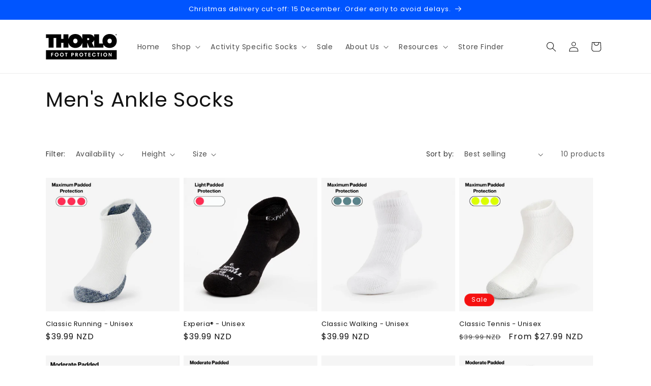

--- FILE ---
content_type: text/html; charset=utf-8
request_url: https://www.thorlos.co.nz/collections/mens-ankle-socks
body_size: 46805
content:
<!doctype html>
<html class="js" lang="en">
  <head>
    <meta charset="utf-8">
    <meta http-equiv="X-UA-Compatible" content="IE=edge">
    <meta name="viewport" content="width=device-width,initial-scale=1">
    <meta name="theme-color" content="">
    <link rel="canonical" href="https://www.thorlos.co.nz/collections/mens-ankle-socks"><link rel="icon" type="image/png" href="//www.thorlos.co.nz/cdn/shop/files/thorlo.png?crop=center&height=32&v=1688354269&width=32"><link rel="preconnect" href="https://fonts.shopifycdn.com" crossorigin><title>
      Men&#39;s Ankle Socks
 &ndash; Thorlos NZ</title>

    

    

<meta property="og:site_name" content="Thorlos NZ">
<meta property="og:url" content="https://www.thorlos.co.nz/collections/mens-ankle-socks">
<meta property="og:title" content="Men&#39;s Ankle Socks">
<meta property="og:type" content="website">
<meta property="og:description" content="For over 30 years Thorlo has been dedicated to making the worlds most comfortable socks.  For a range of sporting activities.  All proudly made in the USA."><meta property="og:image" content="http://www.thorlos.co.nz/cdn/shop/files/Thorlos_Social_Share_bbf0119b-7b91-4694-81a3-a6cfc63bc5ad.jpg?v=1615941915">
  <meta property="og:image:secure_url" content="https://www.thorlos.co.nz/cdn/shop/files/Thorlos_Social_Share_bbf0119b-7b91-4694-81a3-a6cfc63bc5ad.jpg?v=1615941915">
  <meta property="og:image:width" content="1200">
  <meta property="og:image:height" content="628"><meta name="twitter:card" content="summary_large_image">
<meta name="twitter:title" content="Men&#39;s Ankle Socks">
<meta name="twitter:description" content="For over 30 years Thorlo has been dedicated to making the worlds most comfortable socks.  For a range of sporting activities.  All proudly made in the USA.">


    <script src="//www.thorlos.co.nz/cdn/shop/t/26/assets/constants.js?v=132983761750457495441729638511" defer="defer"></script>
    <script src="//www.thorlos.co.nz/cdn/shop/t/26/assets/pubsub.js?v=158357773527763999511729638513" defer="defer"></script>
    <script src="//www.thorlos.co.nz/cdn/shop/t/26/assets/global.js?v=152862011079830610291729638511" defer="defer"></script>
    <script src="//www.thorlos.co.nz/cdn/shop/t/26/assets/details-disclosure.js?v=13653116266235556501729638511" defer="defer"></script>
    <script src="//www.thorlos.co.nz/cdn/shop/t/26/assets/details-modal.js?v=25581673532751508451729638511" defer="defer"></script>
    <script src="//www.thorlos.co.nz/cdn/shop/t/26/assets/search-form.js?v=133129549252120666541729638513" defer="defer"></script><script>window.performance && window.performance.mark && window.performance.mark('shopify.content_for_header.start');</script><meta name="google-site-verification" content="vaTTl5cmr5Xem89FqHDll9VOYmvJIa0uiZsehEuwzMg">
<meta name="facebook-domain-verification" content="dln58iyovmbvs6pilsdssac0a2bfl7">
<meta id="shopify-digital-wallet" name="shopify-digital-wallet" content="/13921697/digital_wallets/dialog">
<meta name="shopify-checkout-api-token" content="1830cfe3ae3c7960d2d9371632af3d3d">
<meta id="in-context-paypal-metadata" data-shop-id="13921697" data-venmo-supported="false" data-environment="production" data-locale="en_US" data-paypal-v4="true" data-currency="NZD">
<link rel="alternate" type="application/atom+xml" title="Feed" href="/collections/mens-ankle-socks.atom" />
<link rel="alternate" type="application/json+oembed" href="https://www.thorlos.co.nz/collections/mens-ankle-socks.oembed">
<script async="async" src="/checkouts/internal/preloads.js?locale=en-NZ"></script>
<link rel="preconnect" href="https://shop.app" crossorigin="anonymous">
<script async="async" src="https://shop.app/checkouts/internal/preloads.js?locale=en-NZ&shop_id=13921697" crossorigin="anonymous"></script>
<script id="shopify-features" type="application/json">{"accessToken":"1830cfe3ae3c7960d2d9371632af3d3d","betas":["rich-media-storefront-analytics"],"domain":"www.thorlos.co.nz","predictiveSearch":true,"shopId":13921697,"locale":"en"}</script>
<script>var Shopify = Shopify || {};
Shopify.shop = "thorlos.myshopify.com";
Shopify.locale = "en";
Shopify.currency = {"active":"NZD","rate":"1.0"};
Shopify.country = "NZ";
Shopify.theme = {"name":"Dawn Oct 2024","id":128837943414,"schema_name":"Dawn","schema_version":"15.2.0","theme_store_id":887,"role":"main"};
Shopify.theme.handle = "null";
Shopify.theme.style = {"id":null,"handle":null};
Shopify.cdnHost = "www.thorlos.co.nz/cdn";
Shopify.routes = Shopify.routes || {};
Shopify.routes.root = "/";</script>
<script type="module">!function(o){(o.Shopify=o.Shopify||{}).modules=!0}(window);</script>
<script>!function(o){function n(){var o=[];function n(){o.push(Array.prototype.slice.apply(arguments))}return n.q=o,n}var t=o.Shopify=o.Shopify||{};t.loadFeatures=n(),t.autoloadFeatures=n()}(window);</script>
<script>
  window.ShopifyPay = window.ShopifyPay || {};
  window.ShopifyPay.apiHost = "shop.app\/pay";
  window.ShopifyPay.redirectState = null;
</script>
<script id="shop-js-analytics" type="application/json">{"pageType":"collection"}</script>
<script defer="defer" async type="module" src="//www.thorlos.co.nz/cdn/shopifycloud/shop-js/modules/v2/client.init-shop-cart-sync_BT-GjEfc.en.esm.js"></script>
<script defer="defer" async type="module" src="//www.thorlos.co.nz/cdn/shopifycloud/shop-js/modules/v2/chunk.common_D58fp_Oc.esm.js"></script>
<script defer="defer" async type="module" src="//www.thorlos.co.nz/cdn/shopifycloud/shop-js/modules/v2/chunk.modal_xMitdFEc.esm.js"></script>
<script type="module">
  await import("//www.thorlos.co.nz/cdn/shopifycloud/shop-js/modules/v2/client.init-shop-cart-sync_BT-GjEfc.en.esm.js");
await import("//www.thorlos.co.nz/cdn/shopifycloud/shop-js/modules/v2/chunk.common_D58fp_Oc.esm.js");
await import("//www.thorlos.co.nz/cdn/shopifycloud/shop-js/modules/v2/chunk.modal_xMitdFEc.esm.js");

  window.Shopify.SignInWithShop?.initShopCartSync?.({"fedCMEnabled":true,"windoidEnabled":true});

</script>
<script>
  window.Shopify = window.Shopify || {};
  if (!window.Shopify.featureAssets) window.Shopify.featureAssets = {};
  window.Shopify.featureAssets['shop-js'] = {"shop-cart-sync":["modules/v2/client.shop-cart-sync_DZOKe7Ll.en.esm.js","modules/v2/chunk.common_D58fp_Oc.esm.js","modules/v2/chunk.modal_xMitdFEc.esm.js"],"init-fed-cm":["modules/v2/client.init-fed-cm_B6oLuCjv.en.esm.js","modules/v2/chunk.common_D58fp_Oc.esm.js","modules/v2/chunk.modal_xMitdFEc.esm.js"],"shop-cash-offers":["modules/v2/client.shop-cash-offers_D2sdYoxE.en.esm.js","modules/v2/chunk.common_D58fp_Oc.esm.js","modules/v2/chunk.modal_xMitdFEc.esm.js"],"shop-login-button":["modules/v2/client.shop-login-button_QeVjl5Y3.en.esm.js","modules/v2/chunk.common_D58fp_Oc.esm.js","modules/v2/chunk.modal_xMitdFEc.esm.js"],"pay-button":["modules/v2/client.pay-button_DXTOsIq6.en.esm.js","modules/v2/chunk.common_D58fp_Oc.esm.js","modules/v2/chunk.modal_xMitdFEc.esm.js"],"shop-button":["modules/v2/client.shop-button_DQZHx9pm.en.esm.js","modules/v2/chunk.common_D58fp_Oc.esm.js","modules/v2/chunk.modal_xMitdFEc.esm.js"],"avatar":["modules/v2/client.avatar_BTnouDA3.en.esm.js"],"init-windoid":["modules/v2/client.init-windoid_CR1B-cfM.en.esm.js","modules/v2/chunk.common_D58fp_Oc.esm.js","modules/v2/chunk.modal_xMitdFEc.esm.js"],"init-shop-for-new-customer-accounts":["modules/v2/client.init-shop-for-new-customer-accounts_C_vY_xzh.en.esm.js","modules/v2/client.shop-login-button_QeVjl5Y3.en.esm.js","modules/v2/chunk.common_D58fp_Oc.esm.js","modules/v2/chunk.modal_xMitdFEc.esm.js"],"init-shop-email-lookup-coordinator":["modules/v2/client.init-shop-email-lookup-coordinator_BI7n9ZSv.en.esm.js","modules/v2/chunk.common_D58fp_Oc.esm.js","modules/v2/chunk.modal_xMitdFEc.esm.js"],"init-shop-cart-sync":["modules/v2/client.init-shop-cart-sync_BT-GjEfc.en.esm.js","modules/v2/chunk.common_D58fp_Oc.esm.js","modules/v2/chunk.modal_xMitdFEc.esm.js"],"shop-toast-manager":["modules/v2/client.shop-toast-manager_DiYdP3xc.en.esm.js","modules/v2/chunk.common_D58fp_Oc.esm.js","modules/v2/chunk.modal_xMitdFEc.esm.js"],"init-customer-accounts":["modules/v2/client.init-customer-accounts_D9ZNqS-Q.en.esm.js","modules/v2/client.shop-login-button_QeVjl5Y3.en.esm.js","modules/v2/chunk.common_D58fp_Oc.esm.js","modules/v2/chunk.modal_xMitdFEc.esm.js"],"init-customer-accounts-sign-up":["modules/v2/client.init-customer-accounts-sign-up_iGw4briv.en.esm.js","modules/v2/client.shop-login-button_QeVjl5Y3.en.esm.js","modules/v2/chunk.common_D58fp_Oc.esm.js","modules/v2/chunk.modal_xMitdFEc.esm.js"],"shop-follow-button":["modules/v2/client.shop-follow-button_CqMgW2wH.en.esm.js","modules/v2/chunk.common_D58fp_Oc.esm.js","modules/v2/chunk.modal_xMitdFEc.esm.js"],"checkout-modal":["modules/v2/client.checkout-modal_xHeaAweL.en.esm.js","modules/v2/chunk.common_D58fp_Oc.esm.js","modules/v2/chunk.modal_xMitdFEc.esm.js"],"shop-login":["modules/v2/client.shop-login_D91U-Q7h.en.esm.js","modules/v2/chunk.common_D58fp_Oc.esm.js","modules/v2/chunk.modal_xMitdFEc.esm.js"],"lead-capture":["modules/v2/client.lead-capture_BJmE1dJe.en.esm.js","modules/v2/chunk.common_D58fp_Oc.esm.js","modules/v2/chunk.modal_xMitdFEc.esm.js"],"payment-terms":["modules/v2/client.payment-terms_Ci9AEqFq.en.esm.js","modules/v2/chunk.common_D58fp_Oc.esm.js","modules/v2/chunk.modal_xMitdFEc.esm.js"]};
</script>
<script>(function() {
  var isLoaded = false;
  function asyncLoad() {
    if (isLoaded) return;
    isLoaded = true;
    var urls = ["https:\/\/chimpstatic.com\/mcjs-connected\/js\/users\/d517e787acdb066414c0e8f99\/cdb6f359f97413232573da5b4.js?shop=thorlos.myshopify.com","https:\/\/static.klaviyo.com\/onsite\/js\/klaviyo.js?company_id=TWxUFm\u0026shop=thorlos.myshopify.com","https:\/\/static.klaviyo.com\/onsite\/js\/klaviyo.js?company_id=TWxUFm\u0026shop=thorlos.myshopify.com","https:\/\/cdn-bundler.nice-team.net\/app\/js\/bundler.js?shop=thorlos.myshopify.com","https:\/\/widgetic.com\/sdk\/sdk.js?shop=thorlos.myshopify.com","https:\/\/admin.revenuehunt.com\/embed.js?shop=thorlos.myshopify.com","\/\/backinstock.useamp.com\/widget\/39297_1767156564.js?category=bis\u0026v=6\u0026shop=thorlos.myshopify.com"];
    for (var i = 0; i < urls.length; i++) {
      var s = document.createElement('script');
      s.type = 'text/javascript';
      s.async = true;
      s.src = urls[i];
      var x = document.getElementsByTagName('script')[0];
      x.parentNode.insertBefore(s, x);
    }
  };
  if(window.attachEvent) {
    window.attachEvent('onload', asyncLoad);
  } else {
    window.addEventListener('load', asyncLoad, false);
  }
})();</script>
<script id="__st">var __st={"a":13921697,"offset":46800,"reqid":"c40801f3-98a6-413e-a26e-e14bf8240d23-1769314370","pageurl":"www.thorlos.co.nz\/collections\/mens-ankle-socks","u":"389f034aa006","p":"collection","rtyp":"collection","rid":289081131126};</script>
<script>window.ShopifyPaypalV4VisibilityTracking = true;</script>
<script id="captcha-bootstrap">!function(){'use strict';const t='contact',e='account',n='new_comment',o=[[t,t],['blogs',n],['comments',n],[t,'customer']],c=[[e,'customer_login'],[e,'guest_login'],[e,'recover_customer_password'],[e,'create_customer']],r=t=>t.map((([t,e])=>`form[action*='/${t}']:not([data-nocaptcha='true']) input[name='form_type'][value='${e}']`)).join(','),a=t=>()=>t?[...document.querySelectorAll(t)].map((t=>t.form)):[];function s(){const t=[...o],e=r(t);return a(e)}const i='password',u='form_key',d=['recaptcha-v3-token','g-recaptcha-response','h-captcha-response',i],f=()=>{try{return window.sessionStorage}catch{return}},m='__shopify_v',_=t=>t.elements[u];function p(t,e,n=!1){try{const o=window.sessionStorage,c=JSON.parse(o.getItem(e)),{data:r}=function(t){const{data:e,action:n}=t;return t[m]||n?{data:e,action:n}:{data:t,action:n}}(c);for(const[e,n]of Object.entries(r))t.elements[e]&&(t.elements[e].value=n);n&&o.removeItem(e)}catch(o){console.error('form repopulation failed',{error:o})}}const l='form_type',E='cptcha';function T(t){t.dataset[E]=!0}const w=window,h=w.document,L='Shopify',v='ce_forms',y='captcha';let A=!1;((t,e)=>{const n=(g='f06e6c50-85a8-45c8-87d0-21a2b65856fe',I='https://cdn.shopify.com/shopifycloud/storefront-forms-hcaptcha/ce_storefront_forms_captcha_hcaptcha.v1.5.2.iife.js',D={infoText:'Protected by hCaptcha',privacyText:'Privacy',termsText:'Terms'},(t,e,n)=>{const o=w[L][v],c=o.bindForm;if(c)return c(t,g,e,D).then(n);var r;o.q.push([[t,g,e,D],n]),r=I,A||(h.body.append(Object.assign(h.createElement('script'),{id:'captcha-provider',async:!0,src:r})),A=!0)});var g,I,D;w[L]=w[L]||{},w[L][v]=w[L][v]||{},w[L][v].q=[],w[L][y]=w[L][y]||{},w[L][y].protect=function(t,e){n(t,void 0,e),T(t)},Object.freeze(w[L][y]),function(t,e,n,w,h,L){const[v,y,A,g]=function(t,e,n){const i=e?o:[],u=t?c:[],d=[...i,...u],f=r(d),m=r(i),_=r(d.filter((([t,e])=>n.includes(e))));return[a(f),a(m),a(_),s()]}(w,h,L),I=t=>{const e=t.target;return e instanceof HTMLFormElement?e:e&&e.form},D=t=>v().includes(t);t.addEventListener('submit',(t=>{const e=I(t);if(!e)return;const n=D(e)&&!e.dataset.hcaptchaBound&&!e.dataset.recaptchaBound,o=_(e),c=g().includes(e)&&(!o||!o.value);(n||c)&&t.preventDefault(),c&&!n&&(function(t){try{if(!f())return;!function(t){const e=f();if(!e)return;const n=_(t);if(!n)return;const o=n.value;o&&e.removeItem(o)}(t);const e=Array.from(Array(32),(()=>Math.random().toString(36)[2])).join('');!function(t,e){_(t)||t.append(Object.assign(document.createElement('input'),{type:'hidden',name:u})),t.elements[u].value=e}(t,e),function(t,e){const n=f();if(!n)return;const o=[...t.querySelectorAll(`input[type='${i}']`)].map((({name:t})=>t)),c=[...d,...o],r={};for(const[a,s]of new FormData(t).entries())c.includes(a)||(r[a]=s);n.setItem(e,JSON.stringify({[m]:1,action:t.action,data:r}))}(t,e)}catch(e){console.error('failed to persist form',e)}}(e),e.submit())}));const S=(t,e)=>{t&&!t.dataset[E]&&(n(t,e.some((e=>e===t))),T(t))};for(const o of['focusin','change'])t.addEventListener(o,(t=>{const e=I(t);D(e)&&S(e,y())}));const B=e.get('form_key'),M=e.get(l),P=B&&M;t.addEventListener('DOMContentLoaded',(()=>{const t=y();if(P)for(const e of t)e.elements[l].value===M&&p(e,B);[...new Set([...A(),...v().filter((t=>'true'===t.dataset.shopifyCaptcha))])].forEach((e=>S(e,t)))}))}(h,new URLSearchParams(w.location.search),n,t,e,['guest_login'])})(!0,!0)}();</script>
<script integrity="sha256-4kQ18oKyAcykRKYeNunJcIwy7WH5gtpwJnB7kiuLZ1E=" data-source-attribution="shopify.loadfeatures" defer="defer" src="//www.thorlos.co.nz/cdn/shopifycloud/storefront/assets/storefront/load_feature-a0a9edcb.js" crossorigin="anonymous"></script>
<script crossorigin="anonymous" defer="defer" src="//www.thorlos.co.nz/cdn/shopifycloud/storefront/assets/shopify_pay/storefront-65b4c6d7.js?v=20250812"></script>
<script data-source-attribution="shopify.dynamic_checkout.dynamic.init">var Shopify=Shopify||{};Shopify.PaymentButton=Shopify.PaymentButton||{isStorefrontPortableWallets:!0,init:function(){window.Shopify.PaymentButton.init=function(){};var t=document.createElement("script");t.src="https://www.thorlos.co.nz/cdn/shopifycloud/portable-wallets/latest/portable-wallets.en.js",t.type="module",document.head.appendChild(t)}};
</script>
<script data-source-attribution="shopify.dynamic_checkout.buyer_consent">
  function portableWalletsHideBuyerConsent(e){var t=document.getElementById("shopify-buyer-consent"),n=document.getElementById("shopify-subscription-policy-button");t&&n&&(t.classList.add("hidden"),t.setAttribute("aria-hidden","true"),n.removeEventListener("click",e))}function portableWalletsShowBuyerConsent(e){var t=document.getElementById("shopify-buyer-consent"),n=document.getElementById("shopify-subscription-policy-button");t&&n&&(t.classList.remove("hidden"),t.removeAttribute("aria-hidden"),n.addEventListener("click",e))}window.Shopify?.PaymentButton&&(window.Shopify.PaymentButton.hideBuyerConsent=portableWalletsHideBuyerConsent,window.Shopify.PaymentButton.showBuyerConsent=portableWalletsShowBuyerConsent);
</script>
<script data-source-attribution="shopify.dynamic_checkout.cart.bootstrap">document.addEventListener("DOMContentLoaded",(function(){function t(){return document.querySelector("shopify-accelerated-checkout-cart, shopify-accelerated-checkout")}if(t())Shopify.PaymentButton.init();else{new MutationObserver((function(e,n){t()&&(Shopify.PaymentButton.init(),n.disconnect())})).observe(document.body,{childList:!0,subtree:!0})}}));
</script>
<link id="shopify-accelerated-checkout-styles" rel="stylesheet" media="screen" href="https://www.thorlos.co.nz/cdn/shopifycloud/portable-wallets/latest/accelerated-checkout-backwards-compat.css" crossorigin="anonymous">
<style id="shopify-accelerated-checkout-cart">
        #shopify-buyer-consent {
  margin-top: 1em;
  display: inline-block;
  width: 100%;
}

#shopify-buyer-consent.hidden {
  display: none;
}

#shopify-subscription-policy-button {
  background: none;
  border: none;
  padding: 0;
  text-decoration: underline;
  font-size: inherit;
  cursor: pointer;
}

#shopify-subscription-policy-button::before {
  box-shadow: none;
}

      </style>
<script id="sections-script" data-sections="header" defer="defer" src="//www.thorlos.co.nz/cdn/shop/t/26/compiled_assets/scripts.js?v=5368"></script>
<script>window.performance && window.performance.mark && window.performance.mark('shopify.content_for_header.end');</script>


    <style data-shopify>
      @font-face {
  font-family: Poppins;
  font-weight: 400;
  font-style: normal;
  font-display: swap;
  src: url("//www.thorlos.co.nz/cdn/fonts/poppins/poppins_n4.0ba78fa5af9b0e1a374041b3ceaadf0a43b41362.woff2") format("woff2"),
       url("//www.thorlos.co.nz/cdn/fonts/poppins/poppins_n4.214741a72ff2596839fc9760ee7a770386cf16ca.woff") format("woff");
}

      @font-face {
  font-family: Poppins;
  font-weight: 700;
  font-style: normal;
  font-display: swap;
  src: url("//www.thorlos.co.nz/cdn/fonts/poppins/poppins_n7.56758dcf284489feb014a026f3727f2f20a54626.woff2") format("woff2"),
       url("//www.thorlos.co.nz/cdn/fonts/poppins/poppins_n7.f34f55d9b3d3205d2cd6f64955ff4b36f0cfd8da.woff") format("woff");
}

      @font-face {
  font-family: Poppins;
  font-weight: 400;
  font-style: italic;
  font-display: swap;
  src: url("//www.thorlos.co.nz/cdn/fonts/poppins/poppins_i4.846ad1e22474f856bd6b81ba4585a60799a9f5d2.woff2") format("woff2"),
       url("//www.thorlos.co.nz/cdn/fonts/poppins/poppins_i4.56b43284e8b52fc64c1fd271f289a39e8477e9ec.woff") format("woff");
}

      @font-face {
  font-family: Poppins;
  font-weight: 700;
  font-style: italic;
  font-display: swap;
  src: url("//www.thorlos.co.nz/cdn/fonts/poppins/poppins_i7.42fd71da11e9d101e1e6c7932199f925f9eea42d.woff2") format("woff2"),
       url("//www.thorlos.co.nz/cdn/fonts/poppins/poppins_i7.ec8499dbd7616004e21155106d13837fff4cf556.woff") format("woff");
}

      @font-face {
  font-family: Poppins;
  font-weight: 400;
  font-style: normal;
  font-display: swap;
  src: url("//www.thorlos.co.nz/cdn/fonts/poppins/poppins_n4.0ba78fa5af9b0e1a374041b3ceaadf0a43b41362.woff2") format("woff2"),
       url("//www.thorlos.co.nz/cdn/fonts/poppins/poppins_n4.214741a72ff2596839fc9760ee7a770386cf16ca.woff") format("woff");
}


      
        :root,
        .color-background-1 {
          --color-background: 255,255,255;
        
          --gradient-background: #ffffff;
        

        

        --color-foreground: 18,18,18;
        --color-background-contrast: 191,191,191;
        --color-shadow: 18,18,18;
        --color-button: 33,33,34;
        --color-button-text: 255,255,255;
        --color-secondary-button: 255,255,255;
        --color-secondary-button-text: 18,18,18;
        --color-link: 18,18,18;
        --color-badge-foreground: 18,18,18;
        --color-badge-background: 255,255,255;
        --color-badge-border: 18,18,18;
        --payment-terms-background-color: rgb(255 255 255);
      }
      
        
        .color-background-2 {
          --color-background: 255,255,255;
        
          --gradient-background: #ffffff;
        

        

        --color-foreground: 18,18,18;
        --color-background-contrast: 191,191,191;
        --color-shadow: 18,18,18;
        --color-button: 18,18,18;
        --color-button-text: 255,255,255;
        --color-secondary-button: 255,255,255;
        --color-secondary-button-text: 18,18,18;
        --color-link: 18,18,18;
        --color-badge-foreground: 18,18,18;
        --color-badge-background: 255,255,255;
        --color-badge-border: 18,18,18;
        --payment-terms-background-color: rgb(255 255 255);
      }
      
        
        .color-inverse {
          --color-background: 18,18,18;
        
          --gradient-background: #121212;
        

        

        --color-foreground: 255,255,255;
        --color-background-contrast: 146,146,146;
        --color-shadow: 18,18,18;
        --color-button: 255,255,255;
        --color-button-text: 18,18,18;
        --color-secondary-button: 18,18,18;
        --color-secondary-button-text: 255,255,255;
        --color-link: 255,255,255;
        --color-badge-foreground: 255,255,255;
        --color-badge-background: 18,18,18;
        --color-badge-border: 255,255,255;
        --payment-terms-background-color: rgb(18 18 18);
      }
      
        
        .color-accent-1 {
          --color-background: 0,85,255;
        
          --gradient-background: #0055ff;
        

        

        --color-foreground: 255,255,255;
        --color-background-contrast: 0,43,128;
        --color-shadow: 18,18,18;
        --color-button: 255,255,255;
        --color-button-text: 51,79,180;
        --color-secondary-button: 0,85,255;
        --color-secondary-button-text: 255,255,255;
        --color-link: 255,255,255;
        --color-badge-foreground: 255,255,255;
        --color-badge-background: 0,85,255;
        --color-badge-border: 255,255,255;
        --payment-terms-background-color: rgb(0 85 255);
      }
      
        
        .color-accent-2 {
          --color-background: 245,17,17;
        
          --gradient-background: #f51111;
        

        

        --color-foreground: 255,255,255;
        --color-background-contrast: 129,5,5;
        --color-shadow: 18,18,18;
        --color-button: 255,255,255;
        --color-button-text: 255,255,255;
        --color-secondary-button: 245,17,17;
        --color-secondary-button-text: 255,255,255;
        --color-link: 255,255,255;
        --color-badge-foreground: 255,255,255;
        --color-badge-background: 245,17,17;
        --color-badge-border: 255,255,255;
        --payment-terms-background-color: rgb(245 17 17);
      }
      
        
        .color-scheme-b150eb15-10de-4240-9949-7901b1a27bf2 {
          --color-background: 255,255,255;
        
          --gradient-background: #ffffff;
        

        

        --color-foreground: 18,18,18;
        --color-background-contrast: 191,191,191;
        --color-shadow: 18,18,18;
        --color-button: 0,85,255;
        --color-button-text: 255,255,255;
        --color-secondary-button: 255,255,255;
        --color-secondary-button-text: 18,18,18;
        --color-link: 18,18,18;
        --color-badge-foreground: 18,18,18;
        --color-badge-background: 255,255,255;
        --color-badge-border: 18,18,18;
        --payment-terms-background-color: rgb(255 255 255);
      }
      
        
        .color-scheme-f8e97ce9-621f-4e71-aab2-63b789ffb73a {
          --color-background: 242,241,234;
        
          --gradient-background: #f2f1ea;
        

        

        --color-foreground: 18,18,18;
        --color-background-contrast: 193,189,155;
        --color-shadow: 18,18,18;
        --color-button: 18,18,18;
        --color-button-text: 255,255,255;
        --color-secondary-button: 242,241,234;
        --color-secondary-button-text: 18,18,18;
        --color-link: 18,18,18;
        --color-badge-foreground: 18,18,18;
        --color-badge-background: 242,241,234;
        --color-badge-border: 18,18,18;
        --payment-terms-background-color: rgb(242 241 234);
      }
      

      body, .color-background-1, .color-background-2, .color-inverse, .color-accent-1, .color-accent-2, .color-scheme-b150eb15-10de-4240-9949-7901b1a27bf2, .color-scheme-f8e97ce9-621f-4e71-aab2-63b789ffb73a {
        color: rgba(var(--color-foreground), 0.75);
        background-color: rgb(var(--color-background));
      }

      :root {
        --font-body-family: Poppins, sans-serif;
        --font-body-style: normal;
        --font-body-weight: 400;
        --font-body-weight-bold: 700;

        --font-heading-family: Poppins, sans-serif;
        --font-heading-style: normal;
        --font-heading-weight: 400;

        --font-body-scale: 1.0;
        --font-heading-scale: 1.0;

        --media-padding: px;
        --media-border-opacity: 0.05;
        --media-border-width: 1px;
        --media-radius: 0px;
        --media-shadow-opacity: 0.0;
        --media-shadow-horizontal-offset: 0px;
        --media-shadow-vertical-offset: 0px;
        --media-shadow-blur-radius: 0px;
        --media-shadow-visible: 0;

        --page-width: 120rem;
        --page-width-margin: 0rem;

        --product-card-image-padding: 0.0rem;
        --product-card-corner-radius: 0.0rem;
        --product-card-text-alignment: left;
        --product-card-border-width: 0.0rem;
        --product-card-border-opacity: 0.0;
        --product-card-shadow-opacity: 0.1;
        --product-card-shadow-visible: 1;
        --product-card-shadow-horizontal-offset: 0.0rem;
        --product-card-shadow-vertical-offset: 0.0rem;
        --product-card-shadow-blur-radius: 0.0rem;

        --collection-card-image-padding: 0.0rem;
        --collection-card-corner-radius: 0.0rem;
        --collection-card-text-alignment: left;
        --collection-card-border-width: 0.0rem;
        --collection-card-border-opacity: 0.0;
        --collection-card-shadow-opacity: 0.1;
        --collection-card-shadow-visible: 1;
        --collection-card-shadow-horizontal-offset: 0.0rem;
        --collection-card-shadow-vertical-offset: 0.0rem;
        --collection-card-shadow-blur-radius: 0.0rem;

        --blog-card-image-padding: 0.0rem;
        --blog-card-corner-radius: 0.0rem;
        --blog-card-text-alignment: left;
        --blog-card-border-width: 0.0rem;
        --blog-card-border-opacity: 0.0;
        --blog-card-shadow-opacity: 0.1;
        --blog-card-shadow-visible: 1;
        --blog-card-shadow-horizontal-offset: 0.0rem;
        --blog-card-shadow-vertical-offset: 0.0rem;
        --blog-card-shadow-blur-radius: 0.0rem;

        --badge-corner-radius: 4.0rem;

        --popup-border-width: 1px;
        --popup-border-opacity: 0.1;
        --popup-corner-radius: 0px;
        --popup-shadow-opacity: 0.0;
        --popup-shadow-horizontal-offset: 0px;
        --popup-shadow-vertical-offset: 0px;
        --popup-shadow-blur-radius: 0px;

        --drawer-border-width: 1px;
        --drawer-border-opacity: 0.1;
        --drawer-shadow-opacity: 0.0;
        --drawer-shadow-horizontal-offset: 0px;
        --drawer-shadow-vertical-offset: 0px;
        --drawer-shadow-blur-radius: 0px;

        --spacing-sections-desktop: 0px;
        --spacing-sections-mobile: 0px;

        --grid-desktop-vertical-spacing: 8px;
        --grid-desktop-horizontal-spacing: 8px;
        --grid-mobile-vertical-spacing: 4px;
        --grid-mobile-horizontal-spacing: 4px;

        --text-boxes-border-opacity: 0.0;
        --text-boxes-border-width: 0px;
        --text-boxes-radius: 0px;
        --text-boxes-shadow-opacity: 0.0;
        --text-boxes-shadow-visible: 0;
        --text-boxes-shadow-horizontal-offset: 0px;
        --text-boxes-shadow-vertical-offset: 0px;
        --text-boxes-shadow-blur-radius: 0px;

        --buttons-radius: 0px;
        --buttons-radius-outset: 0px;
        --buttons-border-width: 1px;
        --buttons-border-opacity: 1.0;
        --buttons-shadow-opacity: 0.0;
        --buttons-shadow-visible: 0;
        --buttons-shadow-horizontal-offset: 0px;
        --buttons-shadow-vertical-offset: 0px;
        --buttons-shadow-blur-radius: 0px;
        --buttons-border-offset: 0px;

        --inputs-radius: 0px;
        --inputs-border-width: 1px;
        --inputs-border-opacity: 0.55;
        --inputs-shadow-opacity: 0.0;
        --inputs-shadow-horizontal-offset: 0px;
        --inputs-margin-offset: 0px;
        --inputs-shadow-vertical-offset: 0px;
        --inputs-shadow-blur-radius: 0px;
        --inputs-radius-outset: 0px;

        --variant-pills-radius: 0px;
        --variant-pills-border-width: 1px;
        --variant-pills-border-opacity: 0.55;
        --variant-pills-shadow-opacity: 0.0;
        --variant-pills-shadow-horizontal-offset: 0px;
        --variant-pills-shadow-vertical-offset: 0px;
        --variant-pills-shadow-blur-radius: 0px;
      }

      *,
      *::before,
      *::after {
        box-sizing: inherit;
      }

      html {
        box-sizing: border-box;
        font-size: calc(var(--font-body-scale) * 62.5%);
        height: 100%;
      }

      body {
        display: grid;
        grid-template-rows: auto auto 1fr auto;
        grid-template-columns: 100%;
        min-height: 100%;
        margin: 0;
        font-size: 1.5rem;
        letter-spacing: 0.06rem;
        line-height: calc(1 + 0.8 / var(--font-body-scale));
        font-family: var(--font-body-family);
        font-style: var(--font-body-style);
        font-weight: var(--font-body-weight);
      }

      @media screen and (min-width: 750px) {
        body {
          font-size: 1.6rem;
        }
      }
    </style>

    <link href="//www.thorlos.co.nz/cdn/shop/t/26/assets/base.css?v=159841507637079171801729638510" rel="stylesheet" type="text/css" media="all" />
    <link rel="stylesheet" href="//www.thorlos.co.nz/cdn/shop/t/26/assets/component-cart-items.css?v=123238115697927560811729638510" media="print" onload="this.media='all'">
      <link rel="preload" as="font" href="//www.thorlos.co.nz/cdn/fonts/poppins/poppins_n4.0ba78fa5af9b0e1a374041b3ceaadf0a43b41362.woff2" type="font/woff2" crossorigin>
      

      <link rel="preload" as="font" href="//www.thorlos.co.nz/cdn/fonts/poppins/poppins_n4.0ba78fa5af9b0e1a374041b3ceaadf0a43b41362.woff2" type="font/woff2" crossorigin>
      
<link
        rel="stylesheet"
        href="//www.thorlos.co.nz/cdn/shop/t/26/assets/component-predictive-search.css?v=118923337488134913561729638511"
        media="print"
        onload="this.media='all'"
      ><script>
      if (Shopify.designMode) {
        document.documentElement.classList.add('shopify-design-mode');
      }
    </script>
  

<script>
  document.addEventListener("DOMContentLoaded", function(event) {
    const style = document.getElementById('wsg-custom-style');
    if (typeof window.isWsgCustomer != "undefined" && isWsgCustomer) {
      style.innerHTML = `
        ${style.innerHTML} 
        /* A friend of hideWsg - this will _show_ only for wsg customers. Add class to an element to use */
        .showWsg {
          display: unset;
        }
        /* wholesale only CSS */
        .additional-checkout-buttons, .shopify-payment-button {
          display: none !important;
        }
        .wsg-proxy-container select {
          background-color: 
          ${
        document.querySelector('input').style.backgroundColor
          ? document.querySelector('input').style.backgroundColor
          : 'white'
        } !important;
        }
      `;
    } else {
      style.innerHTML = `
        ${style.innerHTML}
        /* Add CSS rules here for NOT wsg customers - great to hide elements from retail when we can't access the code driving the element */
        
      `;
    }

    if (typeof window.embedButtonBg !== undefined && typeof window.embedButtonText !== undefined && window.embedButtonBg !== window.embedButtonText) {
      style.innerHTML = `
        ${style.innerHTML}
        .wsg-button-fix {
          background: ${embedButtonBg} !important;
          border-color: ${embedButtonBg} !important;
          color: ${embedButtonText} !important;
        }
      `;
    }

    // =========================
    //         CUSTOM JS
    // ==========================
    if (document.querySelector(".wsg-proxy-container")) {
      initNodeObserver(wsgCustomJs);
    }
  })

  function wsgCustomJs() {

    // update button classes
    const button = document.querySelectorAll(".wsg-button-fix");
    let buttonClass = "xxButtonClassesHerexx";
    buttonClass = buttonClass.split(" ");
    for (let i = 0; i < button.length; i++) {
      button[i].classList.add(... buttonClass);
    }

    // wsgCustomJs window placeholder
    // update secondary btn color on proxy cart
    if (document.getElementById("wsg-checkout-one")) {
      const checkoutButton = document.getElementById("wsg-checkout-one");
      let wsgBtnColor = window.getComputedStyle(checkoutButton).backgroundColor;
      let wsgBtnBackground = "none";
      let wsgBtnBorder = "thin solid " + wsgBtnColor;
      let wsgBtnPadding = window.getComputedStyle(checkoutButton).padding;
      let spofBtn = document.querySelectorAll(".spof-btn");
      for (let i = 0; i < spofBtn.length; i++) {
        spofBtn[i].style.background = wsgBtnBackground;
        spofBtn[i].style.color = wsgBtnColor;
        spofBtn[i].style.border = wsgBtnBorder;
        spofBtn[i].style.padding = wsgBtnPadding;
      }
    }

    // update Quick Order Form label
    if (typeof window.embedSPOFLabel != "undefined" && embedSPOFLabel) {
      document.querySelectorAll(".spof-btn").forEach(function(spofBtn) {
        spofBtn.removeAttribute("data-translation-selector");
        spofBtn.innerHTML = embedSPOFLabel;
      });
    }
  }

  function initNodeObserver(onChangeNodeCallback) {

    // Select the node that will be observed for mutations
    const targetNode = document.querySelector(".wsg-proxy-container");

    // Options for the observer (which mutations to observe)
    const config = {
      attributes: true,
      childList: true,
      subtree: true
    };

    // Callback function to execute when mutations are observed
    const callback = function(mutationsList, observer) {
      for (const mutation of mutationsList) {
        if (mutation.type === 'childList') {
          onChangeNodeCallback();
          observer.disconnect();
        }
      }
    };

    // Create an observer instance linked to the callback function
    const observer = new MutationObserver(callback);

    // Start observing the target node for configured mutations
    observer.observe(targetNode, config);
  }
</script>


<style id="wsg-custom-style">
  /* A friend of hideWsg - this will _show_ only for wsg customers. Add class to an element to use */
  .showWsg {
    display: none;
  }
  /* Signup/login */
  #wsg-signup select,
  #wsg-signup input,
  #wsg-signup textarea {
    height: 46px;
    border: thin solid #d1d1d1;
    padding: 6px 10px;
  }
  #wsg-signup textarea {
    min-height: 100px;
  }
  .wsg-login-input {
    height: 46px;
    border: thin solid #d1d1d1;
    padding: 6px 10px;
  }
/*   Quick Order Form */
  .wsg-table td {
    border: none;
    min-width: 150px;
  }
  .wsg-table tr {
    border-bottom: thin solid #d1d1d1; 
    border-left: none;
  }
  .wsg-table input[type="number"] {
    border: thin solid #d1d1d1;
    padding: 5px 15px;
    min-height: 42px;
  }
  #wsg-spof-link a {
    text-decoration: inherit;
    color: inherit;
  }
  .wsg-proxy-container {
    margin-top: 0% !important;
  }
  @media screen and (max-width:768px){
    .wsg-proxy-container .wsg-table input[type="number"] {
        max-width: 80%; 
    }
    .wsg-center img {
      width: 50px !important;
    }
    .wsg-variant-price-area {
      min-width: 70px !important;
    }
  }
  /* Submit button */
  #wsg-cart-update{
    padding: 8px 10px;
    min-height: 45px;
    max-width: 100% !important;
  }
  .wsg-table {
    background: inherit !important;
  }
  .wsg-spof-container-main {
    background: inherit !important;
  }
  /* General fixes */
  .wsg-hide-prices {
    opacity: 0;
  }
  .wsg-ws-only .button {
    margin: 0;
  }
  .wsg-proxy-container {
    margin-block: 2rem !important;
  }
</style>
<!-- BEGIN app block: shopify://apps/pumper-bundles/blocks/app-embed/0856870d-2aca-4b1e-a662-cf1797f61270 --><meta name="format-detection" content="telephone=no">



<!-- END app block --><!-- BEGIN app block: shopify://apps/judge-me-reviews/blocks/judgeme_core/61ccd3b1-a9f2-4160-9fe9-4fec8413e5d8 --><!-- Start of Judge.me Core -->






<link rel="dns-prefetch" href="https://cdnwidget.judge.me">
<link rel="dns-prefetch" href="https://cdn.judge.me">
<link rel="dns-prefetch" href="https://cdn1.judge.me">
<link rel="dns-prefetch" href="https://api.judge.me">

<script data-cfasync='false' class='jdgm-settings-script'>window.jdgmSettings={"pagination":5,"disable_web_reviews":false,"badge_no_review_text":"No reviews","badge_n_reviews_text":"{{ n }} review/reviews","badge_star_color":"#0055FF","hide_badge_preview_if_no_reviews":true,"badge_hide_text":false,"enforce_center_preview_badge":false,"widget_title":"Customer Reviews","widget_open_form_text":"Write a review","widget_close_form_text":"Cancel review","widget_refresh_page_text":"Refresh page","widget_summary_text":"Based on {{ number_of_reviews }} review/reviews","widget_no_review_text":"Be the first to write a review","widget_name_field_text":"Display name","widget_verified_name_field_text":"Verified Name (public)","widget_name_placeholder_text":"Display name","widget_required_field_error_text":"This field is required.","widget_email_field_text":"Email address","widget_verified_email_field_text":"Verified Email (private, can not be edited)","widget_email_placeholder_text":"Your email address","widget_email_field_error_text":"Please enter a valid email address.","widget_rating_field_text":"Rating","widget_review_title_field_text":"Review Title","widget_review_title_placeholder_text":"Give your review a title","widget_review_body_field_text":"Review content","widget_review_body_placeholder_text":"Start writing here...","widget_pictures_field_text":"Picture/Video (optional)","widget_submit_review_text":"Submit Review","widget_submit_verified_review_text":"Submit Verified Review","widget_submit_success_msg_with_auto_publish":"Thank you! Please refresh the page in a few moments to see your review. You can remove or edit your review by logging into \u003ca href='https://judge.me/login' target='_blank' rel='nofollow noopener'\u003eJudge.me\u003c/a\u003e","widget_submit_success_msg_no_auto_publish":"Thank you! Your review will be published as soon as it is approved by the shop admin. You can remove or edit your review by logging into \u003ca href='https://judge.me/login' target='_blank' rel='nofollow noopener'\u003eJudge.me\u003c/a\u003e","widget_show_default_reviews_out_of_total_text":"Showing {{ n_reviews_shown }} out of {{ n_reviews }} reviews.","widget_show_all_link_text":"Show all","widget_show_less_link_text":"Show less","widget_author_said_text":"{{ reviewer_name }} said:","widget_days_text":"{{ n }} days ago","widget_weeks_text":"{{ n }} week/weeks ago","widget_months_text":"{{ n }} month/months ago","widget_years_text":"{{ n }} year/years ago","widget_yesterday_text":"Yesterday","widget_today_text":"Today","widget_replied_text":"\u003e\u003e {{ shop_name }} replied:","widget_read_more_text":"Read more","widget_reviewer_name_as_initial":"","widget_rating_filter_color":"#fbcd0a","widget_rating_filter_see_all_text":"See all reviews","widget_sorting_most_recent_text":"Most Recent","widget_sorting_highest_rating_text":"Highest Rating","widget_sorting_lowest_rating_text":"Lowest Rating","widget_sorting_with_pictures_text":"Only Pictures","widget_sorting_most_helpful_text":"Most Helpful","widget_open_question_form_text":"Ask a question","widget_reviews_subtab_text":"Reviews","widget_questions_subtab_text":"Questions","widget_question_label_text":"Question","widget_answer_label_text":"Answer","widget_question_placeholder_text":"Write your question here","widget_submit_question_text":"Submit Question","widget_question_submit_success_text":"Thank you for your question! We will notify you once it gets answered.","widget_star_color":"#0055FF","verified_badge_text":"Verified","verified_badge_bg_color":"","verified_badge_text_color":"","verified_badge_placement":"left-of-reviewer-name","widget_review_max_height":"","widget_hide_border":false,"widget_social_share":false,"widget_thumb":false,"widget_review_location_show":false,"widget_location_format":"","all_reviews_include_out_of_store_products":true,"all_reviews_out_of_store_text":"(out of store)","all_reviews_pagination":100,"all_reviews_product_name_prefix_text":"about","enable_review_pictures":false,"enable_question_anwser":false,"widget_theme":"default","review_date_format":"mm/dd/yyyy","default_sort_method":"most-recent","widget_product_reviews_subtab_text":"Product Reviews","widget_shop_reviews_subtab_text":"Shop Reviews","widget_other_products_reviews_text":"Reviews for other products","widget_store_reviews_subtab_text":"Store reviews","widget_no_store_reviews_text":"This store hasn't received any reviews yet","widget_web_restriction_product_reviews_text":"This product hasn't received any reviews yet","widget_no_items_text":"No items found","widget_show_more_text":"Show more","widget_write_a_store_review_text":"Write a Store Review","widget_other_languages_heading":"Reviews in Other Languages","widget_translate_review_text":"Translate review to {{ language }}","widget_translating_review_text":"Translating...","widget_show_original_translation_text":"Show original ({{ language }})","widget_translate_review_failed_text":"Review couldn't be translated.","widget_translate_review_retry_text":"Retry","widget_translate_review_try_again_later_text":"Try again later","show_product_url_for_grouped_product":false,"widget_sorting_pictures_first_text":"Pictures First","show_pictures_on_all_rev_page_mobile":false,"show_pictures_on_all_rev_page_desktop":false,"floating_tab_hide_mobile_install_preference":false,"floating_tab_button_name":"★ Reviews","floating_tab_title":"Let customers speak for us","floating_tab_button_color":"","floating_tab_button_background_color":"","floating_tab_url":"","floating_tab_url_enabled":false,"floating_tab_tab_style":"text","all_reviews_text_badge_text":"Customers rate us {{ shop.metafields.judgeme.all_reviews_rating | round: 1 }}/5 based on {{ shop.metafields.judgeme.all_reviews_count }} reviews.","all_reviews_text_badge_text_branded_style":"{{ shop.metafields.judgeme.all_reviews_rating | round: 1 }} out of 5 stars based on {{ shop.metafields.judgeme.all_reviews_count }} reviews","is_all_reviews_text_badge_a_link":false,"show_stars_for_all_reviews_text_badge":false,"all_reviews_text_badge_url":"","all_reviews_text_style":"text","all_reviews_text_color_style":"judgeme_brand_color","all_reviews_text_color":"#108474","all_reviews_text_show_jm_brand":true,"featured_carousel_show_header":true,"featured_carousel_title":"Let customers speak for us","testimonials_carousel_title":"Customers are saying","videos_carousel_title":"Real customer stories","cards_carousel_title":"Customers are saying","featured_carousel_count_text":"from {{ n }} reviews","featured_carousel_add_link_to_all_reviews_page":false,"featured_carousel_url":"","featured_carousel_show_images":true,"featured_carousel_autoslide_interval":5,"featured_carousel_arrows_on_the_sides":false,"featured_carousel_height":250,"featured_carousel_width":80,"featured_carousel_image_size":100,"featured_carousel_image_height":250,"featured_carousel_arrow_color":"#eeeeee","verified_count_badge_style":"vintage","verified_count_badge_orientation":"horizontal","verified_count_badge_color_style":"judgeme_brand_color","verified_count_badge_color":"#108474","is_verified_count_badge_a_link":false,"verified_count_badge_url":"","verified_count_badge_show_jm_brand":true,"widget_rating_preset_default":5,"widget_first_sub_tab":"product-reviews","widget_show_histogram":true,"widget_histogram_use_custom_color":false,"widget_pagination_use_custom_color":false,"widget_star_use_custom_color":false,"widget_verified_badge_use_custom_color":false,"widget_write_review_use_custom_color":false,"picture_reminder_submit_button":"Upload Pictures","enable_review_videos":false,"mute_video_by_default":false,"widget_sorting_videos_first_text":"Videos First","widget_review_pending_text":"Pending","featured_carousel_items_for_large_screen":3,"social_share_options_order":"Facebook,Twitter","remove_microdata_snippet":true,"disable_json_ld":false,"enable_json_ld_products":false,"preview_badge_show_question_text":false,"preview_badge_no_question_text":"No questions","preview_badge_n_question_text":"{{ number_of_questions }} question/questions","qa_badge_show_icon":false,"qa_badge_position":"same-row","remove_judgeme_branding":false,"widget_add_search_bar":false,"widget_search_bar_placeholder":"Search","widget_sorting_verified_only_text":"Verified only","featured_carousel_theme":"default","featured_carousel_show_rating":true,"featured_carousel_show_title":true,"featured_carousel_show_body":true,"featured_carousel_show_date":false,"featured_carousel_show_reviewer":true,"featured_carousel_show_product":false,"featured_carousel_header_background_color":"#108474","featured_carousel_header_text_color":"#ffffff","featured_carousel_name_product_separator":"reviewed","featured_carousel_full_star_background":"#108474","featured_carousel_empty_star_background":"#dadada","featured_carousel_vertical_theme_background":"#f9fafb","featured_carousel_verified_badge_enable":false,"featured_carousel_verified_badge_color":"#108474","featured_carousel_border_style":"round","featured_carousel_review_line_length_limit":3,"featured_carousel_more_reviews_button_text":"Read more reviews","featured_carousel_view_product_button_text":"View product","all_reviews_page_load_reviews_on":"scroll","all_reviews_page_load_more_text":"Load More Reviews","disable_fb_tab_reviews":false,"enable_ajax_cdn_cache":false,"widget_public_name_text":"displayed publicly like","default_reviewer_name":"John Smith","default_reviewer_name_has_non_latin":true,"widget_reviewer_anonymous":"Anonymous","medals_widget_title":"Judge.me Review Medals","medals_widget_background_color":"#f9fafb","medals_widget_position":"footer_all_pages","medals_widget_border_color":"#f9fafb","medals_widget_verified_text_position":"left","medals_widget_use_monochromatic_version":false,"medals_widget_elements_color":"#108474","show_reviewer_avatar":true,"widget_invalid_yt_video_url_error_text":"Not a YouTube video URL","widget_max_length_field_error_text":"Please enter no more than {0} characters.","widget_show_country_flag":false,"widget_show_collected_via_shop_app":true,"widget_verified_by_shop_badge_style":"light","widget_verified_by_shop_text":"Verified by Shop","widget_show_photo_gallery":false,"widget_load_with_code_splitting":true,"widget_ugc_install_preference":false,"widget_ugc_title":"Made by us, Shared by you","widget_ugc_subtitle":"Tag us to see your picture featured in our page","widget_ugc_arrows_color":"#ffffff","widget_ugc_primary_button_text":"Buy Now","widget_ugc_primary_button_background_color":"#108474","widget_ugc_primary_button_text_color":"#ffffff","widget_ugc_primary_button_border_width":"0","widget_ugc_primary_button_border_style":"none","widget_ugc_primary_button_border_color":"#108474","widget_ugc_primary_button_border_radius":"25","widget_ugc_secondary_button_text":"Load More","widget_ugc_secondary_button_background_color":"#ffffff","widget_ugc_secondary_button_text_color":"#108474","widget_ugc_secondary_button_border_width":"2","widget_ugc_secondary_button_border_style":"solid","widget_ugc_secondary_button_border_color":"#108474","widget_ugc_secondary_button_border_radius":"25","widget_ugc_reviews_button_text":"View Reviews","widget_ugc_reviews_button_background_color":"#ffffff","widget_ugc_reviews_button_text_color":"#108474","widget_ugc_reviews_button_border_width":"2","widget_ugc_reviews_button_border_style":"solid","widget_ugc_reviews_button_border_color":"#108474","widget_ugc_reviews_button_border_radius":"25","widget_ugc_reviews_button_link_to":"judgeme-reviews-page","widget_ugc_show_post_date":true,"widget_ugc_max_width":"800","widget_rating_metafield_value_type":true,"widget_primary_color":"#0055FF","widget_enable_secondary_color":true,"widget_secondary_color":"#FFFFFF","widget_summary_average_rating_text":"{{ average_rating }} out of 5","widget_media_grid_title":"Customer photos \u0026 videos","widget_media_grid_see_more_text":"See more","widget_round_style":false,"widget_show_product_medals":true,"widget_verified_by_judgeme_text":"Verified by Judge.me","widget_show_store_medals":true,"widget_verified_by_judgeme_text_in_store_medals":"Verified by Judge.me","widget_media_field_exceed_quantity_message":"Sorry, we can only accept {{ max_media }} for one review.","widget_media_field_exceed_limit_message":"{{ file_name }} is too large, please select a {{ media_type }} less than {{ size_limit }}MB.","widget_review_submitted_text":"Review Submitted!","widget_question_submitted_text":"Question Submitted!","widget_close_form_text_question":"Cancel","widget_write_your_answer_here_text":"Write your answer here","widget_enabled_branded_link":true,"widget_show_collected_by_judgeme":true,"widget_reviewer_name_color":"","widget_write_review_text_color":"","widget_write_review_bg_color":"","widget_collected_by_judgeme_text":"collected by Judge.me","widget_pagination_type":"standard","widget_load_more_text":"Load More","widget_load_more_color":"#108474","widget_full_review_text":"Full Review","widget_read_more_reviews_text":"Read More Reviews","widget_read_questions_text":"Read Questions","widget_questions_and_answers_text":"Questions \u0026 Answers","widget_verified_by_text":"Verified by","widget_verified_text":"Verified","widget_number_of_reviews_text":"{{ number_of_reviews }} reviews","widget_back_button_text":"Back","widget_next_button_text":"Next","widget_custom_forms_filter_button":"Filters","custom_forms_style":"vertical","widget_show_review_information":false,"how_reviews_are_collected":"How reviews are collected?","widget_show_review_keywords":false,"widget_gdpr_statement":"How we use your data: We'll only contact you about the review you left, and only if necessary. By submitting your review, you agree to Judge.me's \u003ca href='https://judge.me/terms' target='_blank' rel='nofollow noopener'\u003eterms\u003c/a\u003e, \u003ca href='https://judge.me/privacy' target='_blank' rel='nofollow noopener'\u003eprivacy\u003c/a\u003e and \u003ca href='https://judge.me/content-policy' target='_blank' rel='nofollow noopener'\u003econtent\u003c/a\u003e policies.","widget_multilingual_sorting_enabled":false,"widget_translate_review_content_enabled":false,"widget_translate_review_content_method":"manual","popup_widget_review_selection":"automatically_with_pictures","popup_widget_round_border_style":true,"popup_widget_show_title":true,"popup_widget_show_body":true,"popup_widget_show_reviewer":false,"popup_widget_show_product":true,"popup_widget_show_pictures":true,"popup_widget_use_review_picture":true,"popup_widget_show_on_home_page":true,"popup_widget_show_on_product_page":true,"popup_widget_show_on_collection_page":true,"popup_widget_show_on_cart_page":true,"popup_widget_position":"bottom_left","popup_widget_first_review_delay":5,"popup_widget_duration":5,"popup_widget_interval":5,"popup_widget_review_count":5,"popup_widget_hide_on_mobile":true,"review_snippet_widget_round_border_style":true,"review_snippet_widget_card_color":"#FFFFFF","review_snippet_widget_slider_arrows_background_color":"#FFFFFF","review_snippet_widget_slider_arrows_color":"#000000","review_snippet_widget_star_color":"#108474","show_product_variant":false,"all_reviews_product_variant_label_text":"Variant: ","widget_show_verified_branding":false,"widget_ai_summary_title":"Customers say","widget_ai_summary_disclaimer":"AI-powered review summary based on recent customer reviews","widget_show_ai_summary":false,"widget_show_ai_summary_bg":false,"widget_show_review_title_input":true,"redirect_reviewers_invited_via_email":"review_widget","request_store_review_after_product_review":false,"request_review_other_products_in_order":false,"review_form_color_scheme":"default","review_form_corner_style":"square","review_form_star_color":{},"review_form_text_color":"#333333","review_form_background_color":"#ffffff","review_form_field_background_color":"#fafafa","review_form_button_color":{},"review_form_button_text_color":"#ffffff","review_form_modal_overlay_color":"#000000","review_content_screen_title_text":"How would you rate this product?","review_content_introduction_text":"We would love it if you would share a bit about your experience.","store_review_form_title_text":"How would you rate this store?","store_review_form_introduction_text":"We would love it if you would share a bit about your experience.","show_review_guidance_text":true,"one_star_review_guidance_text":"Poor","five_star_review_guidance_text":"Great","customer_information_screen_title_text":"About you","customer_information_introduction_text":"Please tell us more about you.","custom_questions_screen_title_text":"Your experience in more detail","custom_questions_introduction_text":"Here are a few questions to help us understand more about your experience.","review_submitted_screen_title_text":"Thanks for your review!","review_submitted_screen_thank_you_text":"We are processing it and it will appear on the store soon.","review_submitted_screen_email_verification_text":"Please confirm your email by clicking the link we just sent you. This helps us keep reviews authentic.","review_submitted_request_store_review_text":"Would you like to share your experience of shopping with us?","review_submitted_review_other_products_text":"Would you like to review these products?","store_review_screen_title_text":"Would you like to share your experience of shopping with us?","store_review_introduction_text":"We value your feedback and use it to improve. Please share any thoughts or suggestions you have.","reviewer_media_screen_title_picture_text":"Share a picture","reviewer_media_introduction_picture_text":"Upload a photo to support your review.","reviewer_media_screen_title_video_text":"Share a video","reviewer_media_introduction_video_text":"Upload a video to support your review.","reviewer_media_screen_title_picture_or_video_text":"Share a picture or video","reviewer_media_introduction_picture_or_video_text":"Upload a photo or video to support your review.","reviewer_media_youtube_url_text":"Paste your Youtube URL here","advanced_settings_next_step_button_text":"Next","advanced_settings_close_review_button_text":"Close","modal_write_review_flow":false,"write_review_flow_required_text":"Required","write_review_flow_privacy_message_text":"We respect your privacy.","write_review_flow_anonymous_text":"Post review as anonymous","write_review_flow_visibility_text":"This won't be visible to other customers.","write_review_flow_multiple_selection_help_text":"Select as many as you like","write_review_flow_single_selection_help_text":"Select one option","write_review_flow_required_field_error_text":"This field is required","write_review_flow_invalid_email_error_text":"Please enter a valid email address","write_review_flow_max_length_error_text":"Max. {{ max_length }} characters.","write_review_flow_media_upload_text":"\u003cb\u003eClick to upload\u003c/b\u003e or drag and drop","write_review_flow_gdpr_statement":"We'll only contact you about your review if necessary. By submitting your review, you agree to our \u003ca href='https://judge.me/terms' target='_blank' rel='nofollow noopener'\u003eterms and conditions\u003c/a\u003e and \u003ca href='https://judge.me/privacy' target='_blank' rel='nofollow noopener'\u003eprivacy policy\u003c/a\u003e.","rating_only_reviews_enabled":false,"show_negative_reviews_help_screen":false,"new_review_flow_help_screen_rating_threshold":3,"negative_review_resolution_screen_title_text":"Tell us more","negative_review_resolution_text":"Your experience matters to us. If there were issues with your purchase, we're here to help. Feel free to reach out to us, we'd love the opportunity to make things right.","negative_review_resolution_button_text":"Contact us","negative_review_resolution_proceed_with_review_text":"Leave a review","negative_review_resolution_subject":"Issue with purchase from {{ shop_name }}.{{ order_name }}","preview_badge_collection_page_install_status":false,"widget_review_custom_css":"","preview_badge_custom_css":"","preview_badge_stars_count":"5-stars","featured_carousel_custom_css":"","floating_tab_custom_css":"","all_reviews_widget_custom_css":"","medals_widget_custom_css":"","verified_badge_custom_css":"","all_reviews_text_custom_css":"","transparency_badges_collected_via_store_invite":false,"transparency_badges_from_another_provider":false,"transparency_badges_collected_from_store_visitor":false,"transparency_badges_collected_by_verified_review_provider":false,"transparency_badges_earned_reward":false,"transparency_badges_collected_via_store_invite_text":"Review collected via store invitation","transparency_badges_from_another_provider_text":"Review collected from another provider","transparency_badges_collected_from_store_visitor_text":"Review collected from a store visitor","transparency_badges_written_in_google_text":"Review written in Google","transparency_badges_written_in_etsy_text":"Review written in Etsy","transparency_badges_written_in_shop_app_text":"Review written in Shop App","transparency_badges_earned_reward_text":"Review earned a reward for future purchase","product_review_widget_per_page":10,"widget_store_review_label_text":"Review about the store","checkout_comment_extension_title_on_product_page":"Customer Comments","checkout_comment_extension_num_latest_comment_show":5,"checkout_comment_extension_format":"name_and_timestamp","checkout_comment_customer_name":"last_initial","checkout_comment_comment_notification":true,"preview_badge_collection_page_install_preference":true,"preview_badge_home_page_install_preference":false,"preview_badge_product_page_install_preference":true,"review_widget_install_preference":"","review_carousel_install_preference":true,"floating_reviews_tab_install_preference":"none","verified_reviews_count_badge_install_preference":false,"all_reviews_text_install_preference":false,"review_widget_best_location":true,"judgeme_medals_install_preference":false,"review_widget_revamp_enabled":false,"review_widget_qna_enabled":false,"review_widget_header_theme":"minimal","review_widget_widget_title_enabled":true,"review_widget_header_text_size":"medium","review_widget_header_text_weight":"regular","review_widget_average_rating_style":"compact","review_widget_bar_chart_enabled":true,"review_widget_bar_chart_type":"numbers","review_widget_bar_chart_style":"standard","review_widget_expanded_media_gallery_enabled":false,"review_widget_reviews_section_theme":"standard","review_widget_image_style":"thumbnails","review_widget_review_image_ratio":"square","review_widget_stars_size":"medium","review_widget_verified_badge":"standard_text","review_widget_review_title_text_size":"medium","review_widget_review_text_size":"medium","review_widget_review_text_length":"medium","review_widget_number_of_columns_desktop":3,"review_widget_carousel_transition_speed":5,"review_widget_custom_questions_answers_display":"always","review_widget_button_text_color":"#FFFFFF","review_widget_text_color":"#000000","review_widget_lighter_text_color":"#7B7B7B","review_widget_corner_styling":"soft","review_widget_review_word_singular":"review","review_widget_review_word_plural":"reviews","review_widget_voting_label":"Helpful?","review_widget_shop_reply_label":"Reply from {{ shop_name }}:","review_widget_filters_title":"Filters","qna_widget_question_word_singular":"Question","qna_widget_question_word_plural":"Questions","qna_widget_answer_reply_label":"Answer from {{ answerer_name }}:","qna_content_screen_title_text":"Ask a question about this product","qna_widget_question_required_field_error_text":"Please enter your question.","qna_widget_flow_gdpr_statement":"We'll only contact you about your question if necessary. By submitting your question, you agree to our \u003ca href='https://judge.me/terms' target='_blank' rel='nofollow noopener'\u003eterms and conditions\u003c/a\u003e and \u003ca href='https://judge.me/privacy' target='_blank' rel='nofollow noopener'\u003eprivacy policy\u003c/a\u003e.","qna_widget_question_submitted_text":"Thanks for your question!","qna_widget_close_form_text_question":"Close","qna_widget_question_submit_success_text":"We’ll notify you by email when your question is answered.","all_reviews_widget_v2025_enabled":false,"all_reviews_widget_v2025_header_theme":"default","all_reviews_widget_v2025_widget_title_enabled":true,"all_reviews_widget_v2025_header_text_size":"medium","all_reviews_widget_v2025_header_text_weight":"regular","all_reviews_widget_v2025_average_rating_style":"compact","all_reviews_widget_v2025_bar_chart_enabled":true,"all_reviews_widget_v2025_bar_chart_type":"numbers","all_reviews_widget_v2025_bar_chart_style":"standard","all_reviews_widget_v2025_expanded_media_gallery_enabled":false,"all_reviews_widget_v2025_show_store_medals":true,"all_reviews_widget_v2025_show_photo_gallery":true,"all_reviews_widget_v2025_show_review_keywords":false,"all_reviews_widget_v2025_show_ai_summary":false,"all_reviews_widget_v2025_show_ai_summary_bg":false,"all_reviews_widget_v2025_add_search_bar":false,"all_reviews_widget_v2025_default_sort_method":"most-recent","all_reviews_widget_v2025_reviews_per_page":10,"all_reviews_widget_v2025_reviews_section_theme":"default","all_reviews_widget_v2025_image_style":"thumbnails","all_reviews_widget_v2025_review_image_ratio":"square","all_reviews_widget_v2025_stars_size":"medium","all_reviews_widget_v2025_verified_badge":"bold_badge","all_reviews_widget_v2025_review_title_text_size":"medium","all_reviews_widget_v2025_review_text_size":"medium","all_reviews_widget_v2025_review_text_length":"medium","all_reviews_widget_v2025_number_of_columns_desktop":3,"all_reviews_widget_v2025_carousel_transition_speed":5,"all_reviews_widget_v2025_custom_questions_answers_display":"always","all_reviews_widget_v2025_show_product_variant":false,"all_reviews_widget_v2025_show_reviewer_avatar":true,"all_reviews_widget_v2025_reviewer_name_as_initial":"","all_reviews_widget_v2025_review_location_show":false,"all_reviews_widget_v2025_location_format":"","all_reviews_widget_v2025_show_country_flag":false,"all_reviews_widget_v2025_verified_by_shop_badge_style":"light","all_reviews_widget_v2025_social_share":false,"all_reviews_widget_v2025_social_share_options_order":"Facebook,Twitter,LinkedIn,Pinterest","all_reviews_widget_v2025_pagination_type":"standard","all_reviews_widget_v2025_button_text_color":"#FFFFFF","all_reviews_widget_v2025_text_color":"#000000","all_reviews_widget_v2025_lighter_text_color":"#7B7B7B","all_reviews_widget_v2025_corner_styling":"soft","all_reviews_widget_v2025_title":"Customer reviews","all_reviews_widget_v2025_ai_summary_title":"Customers say about this store","all_reviews_widget_v2025_no_review_text":"Be the first to write a review","platform":"shopify","branding_url":"https://app.judge.me/reviews/stores/www.thorlos.co.nz","branding_text":"Powered by Judge.me","locale":"en","reply_name":"Thorlos NZ","widget_version":"3.0","footer":true,"autopublish":true,"review_dates":true,"enable_custom_form":false,"shop_use_review_site":true,"shop_locale":"en","enable_multi_locales_translations":false,"show_review_title_input":true,"review_verification_email_status":"always","can_be_branded":true,"reply_name_text":"Thorlos NZ"};</script> <style class='jdgm-settings-style'>.jdgm-xx{left:0}:root{--jdgm-primary-color: #05f;--jdgm-secondary-color: #fff;--jdgm-star-color: #05f;--jdgm-write-review-text-color: white;--jdgm-write-review-bg-color: #0055FF;--jdgm-paginate-color: #05f;--jdgm-border-radius: 0;--jdgm-reviewer-name-color: #0055FF}.jdgm-histogram__bar-content{background-color:#05f}.jdgm-rev[data-verified-buyer=true] .jdgm-rev__icon.jdgm-rev__icon:after,.jdgm-rev__buyer-badge.jdgm-rev__buyer-badge{color:white;background-color:#05f}.jdgm-review-widget--small .jdgm-gallery.jdgm-gallery .jdgm-gallery__thumbnail-link:nth-child(8) .jdgm-gallery__thumbnail-wrapper.jdgm-gallery__thumbnail-wrapper:before{content:"See more"}@media only screen and (min-width: 768px){.jdgm-gallery.jdgm-gallery .jdgm-gallery__thumbnail-link:nth-child(8) .jdgm-gallery__thumbnail-wrapper.jdgm-gallery__thumbnail-wrapper:before{content:"See more"}}.jdgm-preview-badge .jdgm-star.jdgm-star{color:#0055FF}.jdgm-prev-badge[data-average-rating='0.00']{display:none !important}.jdgm-author-all-initials{display:none !important}.jdgm-author-last-initial{display:none !important}.jdgm-rev-widg__title{visibility:hidden}.jdgm-rev-widg__summary-text{visibility:hidden}.jdgm-prev-badge__text{visibility:hidden}.jdgm-rev__prod-link-prefix:before{content:'about'}.jdgm-rev__variant-label:before{content:'Variant: '}.jdgm-rev__out-of-store-text:before{content:'(out of store)'}@media only screen and (min-width: 768px){.jdgm-rev__pics .jdgm-rev_all-rev-page-picture-separator,.jdgm-rev__pics .jdgm-rev__product-picture{display:none}}@media only screen and (max-width: 768px){.jdgm-rev__pics .jdgm-rev_all-rev-page-picture-separator,.jdgm-rev__pics .jdgm-rev__product-picture{display:none}}.jdgm-preview-badge[data-template="index"]{display:none !important}.jdgm-verified-count-badget[data-from-snippet="true"]{display:none !important}.jdgm-all-reviews-text[data-from-snippet="true"]{display:none !important}.jdgm-medals-section[data-from-snippet="true"]{display:none !important}.jdgm-ugc-media-wrapper[data-from-snippet="true"]{display:none !important}.jdgm-rev__transparency-badge[data-badge-type="review_collected_via_store_invitation"]{display:none !important}.jdgm-rev__transparency-badge[data-badge-type="review_collected_from_another_provider"]{display:none !important}.jdgm-rev__transparency-badge[data-badge-type="review_collected_from_store_visitor"]{display:none !important}.jdgm-rev__transparency-badge[data-badge-type="review_written_in_etsy"]{display:none !important}.jdgm-rev__transparency-badge[data-badge-type="review_written_in_google_business"]{display:none !important}.jdgm-rev__transparency-badge[data-badge-type="review_written_in_shop_app"]{display:none !important}.jdgm-rev__transparency-badge[data-badge-type="review_earned_for_future_purchase"]{display:none !important}.jdgm-review-snippet-widget .jdgm-rev-snippet-widget__cards-container .jdgm-rev-snippet-card{border-radius:8px;background:#fff}.jdgm-review-snippet-widget .jdgm-rev-snippet-widget__cards-container .jdgm-rev-snippet-card__rev-rating .jdgm-star{color:#108474}.jdgm-review-snippet-widget .jdgm-rev-snippet-widget__prev-btn,.jdgm-review-snippet-widget .jdgm-rev-snippet-widget__next-btn{border-radius:50%;background:#fff}.jdgm-review-snippet-widget .jdgm-rev-snippet-widget__prev-btn>svg,.jdgm-review-snippet-widget .jdgm-rev-snippet-widget__next-btn>svg{fill:#000}.jdgm-full-rev-modal.rev-snippet-widget .jm-mfp-container .jm-mfp-content,.jdgm-full-rev-modal.rev-snippet-widget .jm-mfp-container .jdgm-full-rev__icon,.jdgm-full-rev-modal.rev-snippet-widget .jm-mfp-container .jdgm-full-rev__pic-img,.jdgm-full-rev-modal.rev-snippet-widget .jm-mfp-container .jdgm-full-rev__reply{border-radius:8px}.jdgm-full-rev-modal.rev-snippet-widget .jm-mfp-container .jdgm-full-rev[data-verified-buyer="true"] .jdgm-full-rev__icon::after{border-radius:8px}.jdgm-full-rev-modal.rev-snippet-widget .jm-mfp-container .jdgm-full-rev .jdgm-rev__buyer-badge{border-radius:calc( 8px / 2 )}.jdgm-full-rev-modal.rev-snippet-widget .jm-mfp-container .jdgm-full-rev .jdgm-full-rev__replier::before{content:'Thorlos NZ'}.jdgm-full-rev-modal.rev-snippet-widget .jm-mfp-container .jdgm-full-rev .jdgm-full-rev__product-button{border-radius:calc( 8px * 6 )}
</style> <style class='jdgm-settings-style'></style>

  
  
  
  <style class='jdgm-miracle-styles'>
  @-webkit-keyframes jdgm-spin{0%{-webkit-transform:rotate(0deg);-ms-transform:rotate(0deg);transform:rotate(0deg)}100%{-webkit-transform:rotate(359deg);-ms-transform:rotate(359deg);transform:rotate(359deg)}}@keyframes jdgm-spin{0%{-webkit-transform:rotate(0deg);-ms-transform:rotate(0deg);transform:rotate(0deg)}100%{-webkit-transform:rotate(359deg);-ms-transform:rotate(359deg);transform:rotate(359deg)}}@font-face{font-family:'JudgemeStar';src:url("[data-uri]") format("woff");font-weight:normal;font-style:normal}.jdgm-star{font-family:'JudgemeStar';display:inline !important;text-decoration:none !important;padding:0 4px 0 0 !important;margin:0 !important;font-weight:bold;opacity:1;-webkit-font-smoothing:antialiased;-moz-osx-font-smoothing:grayscale}.jdgm-star:hover{opacity:1}.jdgm-star:last-of-type{padding:0 !important}.jdgm-star.jdgm--on:before{content:"\e000"}.jdgm-star.jdgm--off:before{content:"\e001"}.jdgm-star.jdgm--half:before{content:"\e002"}.jdgm-widget *{margin:0;line-height:1.4;-webkit-box-sizing:border-box;-moz-box-sizing:border-box;box-sizing:border-box;-webkit-overflow-scrolling:touch}.jdgm-hidden{display:none !important;visibility:hidden !important}.jdgm-temp-hidden{display:none}.jdgm-spinner{width:40px;height:40px;margin:auto;border-radius:50%;border-top:2px solid #eee;border-right:2px solid #eee;border-bottom:2px solid #eee;border-left:2px solid #ccc;-webkit-animation:jdgm-spin 0.8s infinite linear;animation:jdgm-spin 0.8s infinite linear}.jdgm-prev-badge{display:block !important}

</style>


  
  
   


<script data-cfasync='false' class='jdgm-script'>
!function(e){window.jdgm=window.jdgm||{},jdgm.CDN_HOST="https://cdnwidget.judge.me/",jdgm.CDN_HOST_ALT="https://cdn2.judge.me/cdn/widget_frontend/",jdgm.API_HOST="https://api.judge.me/",jdgm.CDN_BASE_URL="https://cdn.shopify.com/extensions/019beb2a-7cf9-7238-9765-11a892117c03/judgeme-extensions-316/assets/",
jdgm.docReady=function(d){(e.attachEvent?"complete"===e.readyState:"loading"!==e.readyState)?
setTimeout(d,0):e.addEventListener("DOMContentLoaded",d)},jdgm.loadCSS=function(d,t,o,a){
!o&&jdgm.loadCSS.requestedUrls.indexOf(d)>=0||(jdgm.loadCSS.requestedUrls.push(d),
(a=e.createElement("link")).rel="stylesheet",a.class="jdgm-stylesheet",a.media="nope!",
a.href=d,a.onload=function(){this.media="all",t&&setTimeout(t)},e.body.appendChild(a))},
jdgm.loadCSS.requestedUrls=[],jdgm.loadJS=function(e,d){var t=new XMLHttpRequest;
t.onreadystatechange=function(){4===t.readyState&&(Function(t.response)(),d&&d(t.response))},
t.open("GET",e),t.onerror=function(){if(e.indexOf(jdgm.CDN_HOST)===0&&jdgm.CDN_HOST_ALT!==jdgm.CDN_HOST){var f=e.replace(jdgm.CDN_HOST,jdgm.CDN_HOST_ALT);jdgm.loadJS(f,d)}},t.send()},jdgm.docReady((function(){(window.jdgmLoadCSS||e.querySelectorAll(
".jdgm-widget, .jdgm-all-reviews-page").length>0)&&(jdgmSettings.widget_load_with_code_splitting?
parseFloat(jdgmSettings.widget_version)>=3?jdgm.loadCSS(jdgm.CDN_HOST+"widget_v3/base.css"):
jdgm.loadCSS(jdgm.CDN_HOST+"widget/base.css"):jdgm.loadCSS(jdgm.CDN_HOST+"shopify_v2.css"),
jdgm.loadJS(jdgm.CDN_HOST+"loa"+"der.js"))}))}(document);
</script>
<noscript><link rel="stylesheet" type="text/css" media="all" href="https://cdnwidget.judge.me/shopify_v2.css"></noscript>

<!-- BEGIN app snippet: theme_fix_tags --><script>
  (function() {
    var jdgmThemeFixes = null;
    if (!jdgmThemeFixes) return;
    var thisThemeFix = jdgmThemeFixes[Shopify.theme.id];
    if (!thisThemeFix) return;

    if (thisThemeFix.html) {
      document.addEventListener("DOMContentLoaded", function() {
        var htmlDiv = document.createElement('div');
        htmlDiv.classList.add('jdgm-theme-fix-html');
        htmlDiv.innerHTML = thisThemeFix.html;
        document.body.append(htmlDiv);
      });
    };

    if (thisThemeFix.css) {
      var styleTag = document.createElement('style');
      styleTag.classList.add('jdgm-theme-fix-style');
      styleTag.innerHTML = thisThemeFix.css;
      document.head.append(styleTag);
    };

    if (thisThemeFix.js) {
      var scriptTag = document.createElement('script');
      scriptTag.classList.add('jdgm-theme-fix-script');
      scriptTag.innerHTML = thisThemeFix.js;
      document.head.append(scriptTag);
    };
  })();
</script>
<!-- END app snippet -->
<!-- End of Judge.me Core -->



<!-- END app block --><!-- BEGIN app block: shopify://apps/wholesale-gorilla/blocks/wsg-header/c48d0487-dff9-41a4-94c8-ec6173fe8b8d -->

   
  















  <!-- check for wsg customer - this now downcases to compare so we are no longer concerned about case matching in tags -->


      
      
      
      
      
      <!-- ajax data -->
      
        
          
        
      
      <script>
        console.log("Wsg-header release 5.22.24")
        // here we need to check if we on a previw theme and set the shop config from the metafield
        
const wsgShopConfigMetafields = {
            
          
            
          
            
          
            
              shopConfig : {"btnClasses":"","hideDomElements":[".hideWsg","s.price-item",".section-featured-product .price","span.price__badge-sale"],"wsgPriceSelectors":{"productPrice":["product-info .price-item",".product .price-item"],"collectionPrices":[".card-information .price",".predictive-search__item-content .price"]},"autoInstall":false,"wsgMultiAjax":false,"wsgAjaxSettings":{"price":"td.cart-item__details > div.product-option","linePrice":"td.cart-item__totals > .cart-item__price-wrapper > .price","subtotal":".totals__subtotal-value","checkoutBtn":"[name='checkout']"},"buttonClasses":"","wsgSwatch":"variant-selects","wsgAccountPageSelector":"h1.customer__title","wsgVolumeTable":".product-form__submit","excludedSections":[],"productSelectors":[".product-grid > .grid__item:has(> .product-card-wrapper)",".predictive-search__list-item:has(a[href*='/products']"],"wsgQVSelector":[],"fileList":[],"wsgVersion":6,"installing":false,"themeId":128837943414},
            
          
            
              shopConfig122258554998 : {"btnClasses":"","hideDomElements":[".hideWsg","s.price-item",".section-featured-product .price","span.price__badge-sale"],"wsgPriceSelectors":{"productPrice":["product-info .price-item"],"collectionPrices":[".card-information .price"]},"autoInstall":true,"wsgMultiAjax":false,"wsgAjaxSettings":{"price":"td.cart-item__details > div.product-option","linePrice":"td.cart-item__totals > .cart-item__price-wrapper > .price","subtotal":".totals__subtotal-value","checkoutBtn":"[name='checkout']"},"buttonClasses":"","wsgSwatch":"","wsgAccountPageSelector":"h1","wsgVolumeTable":".product__description","excludedSections":[],"productSelectors":[".product-grid > .grid__item",".predictive-search__list-item"],"wsgQVSelector":[],"fileList":[],"wsgVersion":6,"themeId":122258554998},
            
          
            
              shopConfig122297450614 : {"btnClasses":"","hideDomElements":[".hideWsg","s.price-item",".section-featured-product .price","span.price__badge-sale"],"wsgPriceSelectors":{"productPrice":["product-info .price-item"],"collectionPrices":[".card-information .price"]},"autoInstall":true,"wsgMultiAjax":false,"wsgAjaxSettings":{"price":"td.cart-item__details > div.product-option","linePrice":"td.cart-item__totals > .cart-item__price-wrapper > .price","subtotal":".totals__subtotal-value","checkoutBtn":"[name='checkout']"},"buttonClasses":"","wsgSwatch":"","wsgAccountPageSelector":"h1","wsgVolumeTable":".product__description","excludedSections":[],"productSelectors":[".product-grid > .grid__item",".predictive-search__list-item"],"wsgQVSelector":[],"fileList":[],"wsgVersion":6,"themeId":122297450614},
            
          
            
              shopConfig122352435318 : {"_id":"61a77a67acdfe90016cde6bc","name":"Dawn","themeStoreId":"887","data":{"btnClasses":"","hideDomElements":[".hideWsg","s.price-item",".section-featured-product .price","span.price__badge-sale"],"wsgPriceSelectors":{"productPrice":["product-info .price-item",".product .price-item"],"collectionPrices":[".card-information .price"]},"autoInstall":true,"wsgMultiAjax":false,"wsgAjaxSettings":{"price":"td.cart-item__details > div.product-option","linePrice":"td.cart-item__totals > .cart-item__price-wrapper > .price","subtotal":".totals__subtotal-value","checkoutBtn":"[name='checkout']"},"buttonClasses":"","wsgSwatch":"","wsgAccountPageSelector":"h1","wsgVolumeTable":".product__description","excludedSections":[],"productSelectors":[".product-grid > .grid__item",".predictive-search__list-item"],"wsgQVSelector":[],"fileList":[],"wsgVersion":6},"createdAt":"2021-12-01T13:36:39.801Z","updatedAt":"2023-06-12T19:47:57.670Z","wsgVersion":6,"themeId":122352435318},
            
          
            
              shopConfig122851098742 : {"_id":"61a77a67acdfe90016cde6bc","name":"Dawn","themeStoreId":"887","data":{"btnClasses":"","hideDomElements":[".hideWsg","s.price-item",".section-featured-product .price","span.price__badge-sale"],"wsgPriceSelectors":{"productPrice":["product-info .price-item",".product .price-item"],"collectionPrices":[".card-information .price"]},"autoInstall":true,"wsgMultiAjax":false,"wsgAjaxSettings":{"price":"td.cart-item__details > div.product-option","linePrice":"td.cart-item__totals > .cart-item__price-wrapper > .price","subtotal":".totals__subtotal-value","checkoutBtn":"[name='checkout']"},"buttonClasses":"","wsgSwatch":"","wsgAccountPageSelector":"h1","wsgVolumeTable":".product-form__submit","excludedSections":[],"productSelectors":[".product-grid > .grid__item",".predictive-search__list-item"],"wsgQVSelector":[],"fileList":[],"wsgVersion":6},"createdAt":"2021-12-01T13:36:39.801Z","updatedAt":"2023-08-14T15:25:37.399Z","wsgVersion":6,"themeId":122851098742},
            
          
            
              shopConfig124505063542 : {"btnClasses":"","hideDomElements":[".hideWsg","s.price-item",".section-featured-product .price","span.price__badge-sale"],"wsgPriceSelectors":{"productPrice":["product-info .price-item",".product .price-item"],"collectionPrices":[".card-information .price"]},"autoInstall":true,"wsgMultiAjax":false,"wsgAjaxSettings":{"price":"td.cart-item__details > div.product-option","linePrice":"td.cart-item__totals > .cart-item__price-wrapper > .price","subtotal":".totals__subtotal-value","checkoutBtn":"[name='checkout']"},"buttonClasses":"","wsgSwatch":"","wsgAccountPageSelector":"h1","wsgVolumeTable":".product-form__submit","excludedSections":[],"productSelectors":[".product-grid > .grid__item",".predictive-search__list-item"],"wsgQVSelector":[],"fileList":[],"wsgVersion":6,"themeId":124505063542},
            
          
            
              shopConfig124707176566 : {"btnClasses":"button","hideDomElements":[".hideWsg","s.price-item",".section-featured-product .price","span.price__badge-sale"],"wsgPriceSelectors":{"productPrice":["product-info .price-item",".product .price-item"],"collectionPrices":[".card-information .price"]},"autoInstall":true,"wsgMultiAjax":false,"wsgAjaxSettings":{"price":"td.cart-item__details > div.product-option","linePrice":"td.cart-item__totals > .cart-item__price-wrapper > .price","subtotal":".totals__subtotal-value","checkoutBtn":"[name='checkout']"},"buttonClasses":"","wsgSwatch":"","wsgAccountPageSelector":"h1","wsgVolumeTable":".product-form__submit","excludedSections":[],"productSelectors":[".product-grid > .grid__item",".predictive-search__list-item"],"wsgQVSelector":[],"fileList":[],"wsgVersion":6,"themeId":124707176566},
            
          
            
              shopConfig127339692150 : {"btnClasses":"","hideDomElements":[".hideWsg","s.price-item",".section-featured-product .price","span.price__badge-sale"],"wsgPriceSelectors":{"productPrice":["product-info .price-item",".product .price-item"],"collectionPrices":[".card-information .price",".predictive-search__item-content .price"]},"autoInstall":false,"wsgMultiAjax":false,"wsgAjaxSettings":{"price":"td.cart-item__details > div.product-option","linePrice":"td.cart-item__totals > .cart-item__price-wrapper > .price","subtotal":".totals__subtotal-value","checkoutBtn":"[name='checkout']"},"buttonClasses":"","wsgSwatch":"","wsgAccountPageSelector":"h1","wsgVolumeTable":".product-form__submit","excludedSections":[],"productSelectors":[".product-grid > .grid__item",".predictive-search__list-item"],"wsgQVSelector":[],"fileList":[],"wsgVersion":6,"installing":false,"themeId":127339692150},
            
          
}
        let wsgShopConfig = {"btnClasses":"","hideDomElements":[".hideWsg","s.price-item",".section-featured-product .price","span.price__badge-sale"],"wsgPriceSelectors":{"productPrice":["product-info .price-item",".product .price-item"],"collectionPrices":[".card-information .price",".predictive-search__item-content .price"]},"autoInstall":false,"wsgMultiAjax":false,"wsgAjaxSettings":{"price":"td.cart-item__details > div.product-option","linePrice":"td.cart-item__totals > .cart-item__price-wrapper > .price","subtotal":".totals__subtotal-value","checkoutBtn":"[name='checkout']"},"buttonClasses":"","wsgSwatch":"variant-selects","wsgAccountPageSelector":"h1.customer__title","wsgVolumeTable":".product-form__submit","excludedSections":[],"productSelectors":[".product-grid > .grid__item:has(> .product-card-wrapper)",".predictive-search__list-item:has(a[href*='/products']"],"wsgQVSelector":[],"fileList":[],"wsgVersion":6,"installing":false,"themeId":128837943414};
        if (window.Shopify.theme.role !== 'main') {
          const wsgShopConfigUnpublishedTheme = wsgShopConfigMetafields[`shopConfig${window.Shopify.theme.id}`];
          if (wsgShopConfigUnpublishedTheme) {
            wsgShopConfig = wsgShopConfigUnpublishedTheme;
          }
        }
        // ==========================================
        //      Set global liquid variables
        // ==========================================
        // general variables 1220
        var wsgVersion = 6.0;
        var wsgActive = true;
        // the permanent domain of the shop
        var shopPermanentDomain = 'thorlos.myshopify.com';
        const wsgShopOrigin = 'https://www.thorlos.co.nz';
        const wsgThemeTemplate = 'collection';
        //customer
        var isWsgCustomer = 
          false
        ;
        var wsgCustomerTags = null
        var wsgCustomerId = null
        // execution variables
        var wsgRunCollection;
        var wsgCollectionObserver;
        var wsgRunProduct;
        var wsgRunAccount;
        var wsgRunCart;
        var wsgRunSinglePage;
        var wsgRunSignup;
        var wsgRunSignupV2;
        var runProxy;
        // wsgData
        var wsgData = {"hostedStore":{"branding":{"isShowLogo":true},"accountPage":{"title":"My Account"},"cartPage":{"description":"","title":"Your Cart"},"catalogPage":{"collections":[],"hideSoldOut":false,"imageAspectRatio":"adaptToImage","numberOfColumns":4,"productsPerPage":12},"spofPage":{"description":"","title":"Quick Order Form"},"colorSettings":{"background":"#FFFFFF","primaryColor":"#000000","secondaryColor":"#FFFFFF","textColor":"#000000"},"footer":{"privacyPolicy":false,"termsOfService":false},"bannerText":"You are logged in to your wholesale account"},"translations":{"custom":false,"enable":false,"language":"english","translateBasedOnMarket":true},"shop_preferences":{"cart":{"note":{"description":"","isRequired":false},"poNumber":{"isRequired":false,"isShow":false},"termsAndConditions":{"isEnable":false,"text":""}},"exclusionsAndLocksSettings":{},"transitions":{"installedTransitions":false,"showTransitions":false},"retailPrice":{"enable":false,"strikethrough":false,"lowerOpacity":true,"label":" MSRP"},"autoBackorder":false,"checkInventory":false,"draftNotification":true,"exclusions":[],"hideExclusions":true,"minOrder":-1,"showShipPartial":false,"taxRate":-1,"marketSetting":false,"customWholesaleDiscountLabel":"","taxLabel":"","retailExclusionsStatus":"enabled","includeTaxInPriceRule":false},"page_styles":{"btnClasses":"","proxyMargin":0,"shipMargin":50},"volume_discounts":{"quantity_discounts":{"enabled":false,"products":[],"collections":[]},"settings":{"product_price_table":{},"custom_messages":{"custom_banner":{"banner_default":true,"banner_input":"Spend {{$}}, receive {{%}} off of your order."},"custom_success":{"success_default":true,"success_input":"Congratulations!  You received {{%}} off of your order!"}}},"discounts":[],"enabled":false},"shipping_rates":{"handlingFee":{"type":"flat","amount":-1,"percent":-1,"min":-1,"max":-1,"label":""},"itemReservationOnInternational":{"isEnabledCustomReservationTime":false,"isReserveInventory":false,"reserveInventoryDays":60},"internationalMsg":{"message":"Because you are outside of our home country we will calculate your shipping and send you an invoice shortly.","title":"Thank you for your order!"},"localPickup":{"isEnabled":false,"minOrderPrice":0,"fee":-1,"instructions":"","locations":[],"pickupTime":""},"localDelivery":{"isEnabled":false,"minOrderPrice":0},"fixedPercent":-1,"flatRate":-1,"freeShippingMin":-1,"ignoreAll":false,"ignoreCarrierRates":false,"redirectInternational":false,"useShopifyDefault":true,"deliveryTime":"","ignoreShopifyFreeRates":false,"autoApplyLowestRate":true,"isIncludeLocalDeliveryInLowestRate":true,"customShippingRateLabel":""},"single_page":{"collapseCollections":true,"linkInCart":true,"menuAction":"exclude","message":"","isHideSPOFbtn":false,"isShowInventoryInfo":true,"isShowSku":true,"spofButtonText":"Quick Order Form"},"net_orders":{"netRedirect":{"autoEmail":false,"message":"","title":"Thank you for your order!"},"autoPending":false,"enabled":false,"netTag":"","defaultPaymentTermsTemplateId":"","netTags":[],"isEnabledCustomReservationTime":false,"isReserveInventory":false,"reserveInventoryDays":60},"customer":{"signup":{"autoInvite":false,"autoTags":["wholesale"],"message":"Thorlos is passionate about the outdoors and nature. To show our support, we have partnered up with the Department of Conservation to provide you with the right gear for the job.  \n<br>\nPeople like yourself, who are committed to protect and restore our species, environment and heritage deserve the best gear as you do your best to keep New Zealand great. <br>\n<br>\nThorlos is the leader in comfortable foot protection and offers approved members direct pricing on a specific range of Thorlos activity-specific socks. \n<br>\nThis ensures you have the right protection when performing the various projects and tasks required by DOC. <br>\n<br>\nTO BE ELIGIBLE:\n<br>\nYou must be working, volunteering or helping the Department of Conservation\nYour email domain e.g. “@thorlos.co.nz” must match the list of funded provides given to us by DOC <br>\n<br>\nIf you have any trouble registering, then please reach out to Customer Service at info@thorlos.co.nz so we can help you out. <br>\n<br>\nNOTE: Your information is made secure by the highest level PCI Data Security Standards.","taxExempt":false},"loginMessage":"Welcome to the Thorlos DOC Portal.  Once your account has been approved by our team, you will be able to shop our collection at member pricing. <br>\n<br>","accountMessage":"To view all of the products available to you at member prices, please select the link above.","redirectMessage":"Keep an eye on your email. As soon as we verify your account we will send you an email with a link to set up your password and start shopping.","accountPendingTitle":"Account Created!"},"quantity":{"cart":{},"collections":[],"migratedToCurrent":false,"products":[]},"activeTags":["DOC"],"hideDrafts":[],"server_link":"https://www.wholesalegorilla.app/shop_assets/wsg-index.js","tier":"basic","isPauseShop":false,"installStatus":"complete"}
        var wsgTier = 'basic'
        // AJAX variables
        var wsgRunAjax;
        var wsgAjaxCart;
        // product variables
        var wsgCollectionsList = null
        var wsgProdData = null
        
          var wsgCurrentVariant = null;
        
        var wsgCheckRestrictedProd = false;
        // Market and tax variables
        var wsgShopCountryCode = "NZ";
        var wsgShopCountry = "New Zealand"
        var wsgCustomerTaxExempt = null
        var wsgPricesIncludeTax = true
        var wsgCustomerSelectedMarket = {
          country: "New Zealand",
          iso_code: "NZ"
        }
        var wsgPrimaryMarketCurrency = "NZD";
        // money formatting
        var wsgMoneyFormat = "${{amount}}";
        // config variables
        var wsgAjaxSettings = wsgShopConfig.wsgAjaxSettings;
        var wsgSwatch = wsgShopConfig.wsgSwatch;
        var wsgPriceSelectors = wsgShopConfig.wsgPriceSelectors;
        var wsgVolumeTable = wsgShopConfig.wsgVolumeTable;
        var wsgUseLegacyCollection = wsgShopConfig.wsgUseLegacyCollection;
        var wsgQVSelector = wsgShopConfig.wsgQVSelector;
        var hideDomElements = wsgShopConfig.hideDomElements;
        // button color settings
        var embedButtonBg = '#000000';
        var embedButtonText = '#000000';
        // Quick Order Form Label settings
        var embedSPOFLabel = wsgData?.single_page?.spofButtonText || 'Quick Order Form';

        // Load WSG script
        (function() {
          var loadWsg = function(url, callback) {
            var script = document.createElement("script");
            script.type = "text/javascript";
            // If the browser is Internet Explorer.
            if (script.readyState) {
              script.onreadystatechange = function() {
                if (script.readyState == "loaded" || script.readyState == "complete") {
                  script.onreadystatechange = null;
                  callback();
                }
              };
            // For any other browser.
            } else {
              script.onload = function() {
                callback();
              };
            } script.src = url;
            document.getElementsByTagName("head")[0].appendChild(script);
          };
          loadWsg(wsgData.server_link + "?v=6", function() {})
        })();
        // Run appropriate WSG process
        // === PRODUCT===
        
        // === ACCOUNT ===
        
        // === SPOF ===
        
        // === COLLECTION ===
        // Run collection on all templates/pages if we're running the 5+ script
        
          wsgRunCollection = true;
        
        // === AJAX CART ===
        
          if (wsgAjaxSettings && (wsgAjaxSettings.price || wsgAjaxSettings.linePrice || wsgAjaxSettings.subtotal || wsgAjaxSettings.checkoutBtn)) {
            wsgRunAjax = true;
          }
        
        // === CART ===
        
      </script>
      

      
      
        
        
          
          
            
              <!-- BEGIN app snippet: wsg-exclusions --><script>
  const currentPageUrl = "https://www.thorlos.co.nz/collections/mens-ankle-socks";

  const wsgExclusionConfig = {
    currentPageUrl: currentPageUrl,
    customerTags: wsgCustomerTags,
    productExclusionTags: wsgData.shop_preferences.exclusions,
    tagsOverrideExclusions: wsgData.shop_preferences.tagsOverrideExclusions || [],
    isWsgCustomer: isWsgCustomer,
    //areas we do not want exclusions to run. edge cases, for example hidden products within the 'head' tag.  Any time weird parts of site are disappearing
    excludedSections: wsgShopConfig.excludedSections,
    //used to be col-item, usually product grid item. If a collection isn't repricing OR exclusions leaves gaps.  if you set this for 1, you have to set for all.
    productSelectors: wsgShopConfig.productSelectors // '.grid__item', '.predictive-search__list-item'
  }

  var loadExclusions = function (url, callback) {
    var script = document.createElement("script");
    script.setAttribute("defer", "")
    script.type = "text/javascript";

    // If the browser is Internet Explorer.
    if (script.readyState) {
      script.onreadystatechange = function () {
        if (script.readyState == "loaded" || script.readyState == "complete") {
          script.onreadystatechange = null;
          callback();
        }
      };
      // For any other browser.
    } else {
      script.onload = function () {
        callback();
      };
    }

    script.src = url;
    document.getElementsByTagName("head")[0].appendChild(script);
  };

  loadExclusions(wsgData.server_link.split("wsg-index.js")[0] + "wsg-exclusions.js?v=6", function () {
  })

</script><!-- END app snippet -->
            
          
        

        
        
        
        
        
        
          
        <link href="//cdn.shopify.com/extensions/019a7869-8cc2-7d4d-b9fd-e8ffc9cd6a21/shopify-extension-23/assets/wsg-embed.css" rel="stylesheet" type="text/css" media="all" />
      
      
<link href="//cdn.shopify.com/extensions/019a7869-8cc2-7d4d-b9fd-e8ffc9cd6a21/shopify-extension-23/assets/wsg-embed.css" rel="stylesheet" type="text/css" media="all" />

<!-- END app block --><script src="https://cdn.shopify.com/extensions/019beb2a-7cf9-7238-9765-11a892117c03/judgeme-extensions-316/assets/loader.js" type="text/javascript" defer="defer"></script>
<script src="https://cdn.shopify.com/extensions/019a7869-8cc2-7d4d-b9fd-e8ffc9cd6a21/shopify-extension-23/assets/wsg-dependencies.js" type="text/javascript" defer="defer"></script>
<link href="https://monorail-edge.shopifysvc.com" rel="dns-prefetch">
<script>(function(){if ("sendBeacon" in navigator && "performance" in window) {try {var session_token_from_headers = performance.getEntriesByType('navigation')[0].serverTiming.find(x => x.name == '_s').description;} catch {var session_token_from_headers = undefined;}var session_cookie_matches = document.cookie.match(/_shopify_s=([^;]*)/);var session_token_from_cookie = session_cookie_matches && session_cookie_matches.length === 2 ? session_cookie_matches[1] : "";var session_token = session_token_from_headers || session_token_from_cookie || "";function handle_abandonment_event(e) {var entries = performance.getEntries().filter(function(entry) {return /monorail-edge.shopifysvc.com/.test(entry.name);});if (!window.abandonment_tracked && entries.length === 0) {window.abandonment_tracked = true;var currentMs = Date.now();var navigation_start = performance.timing.navigationStart;var payload = {shop_id: 13921697,url: window.location.href,navigation_start,duration: currentMs - navigation_start,session_token,page_type: "collection"};window.navigator.sendBeacon("https://monorail-edge.shopifysvc.com/v1/produce", JSON.stringify({schema_id: "online_store_buyer_site_abandonment/1.1",payload: payload,metadata: {event_created_at_ms: currentMs,event_sent_at_ms: currentMs}}));}}window.addEventListener('pagehide', handle_abandonment_event);}}());</script>
<script id="web-pixels-manager-setup">(function e(e,d,r,n,o){if(void 0===o&&(o={}),!Boolean(null===(a=null===(i=window.Shopify)||void 0===i?void 0:i.analytics)||void 0===a?void 0:a.replayQueue)){var i,a;window.Shopify=window.Shopify||{};var t=window.Shopify;t.analytics=t.analytics||{};var s=t.analytics;s.replayQueue=[],s.publish=function(e,d,r){return s.replayQueue.push([e,d,r]),!0};try{self.performance.mark("wpm:start")}catch(e){}var l=function(){var e={modern:/Edge?\/(1{2}[4-9]|1[2-9]\d|[2-9]\d{2}|\d{4,})\.\d+(\.\d+|)|Firefox\/(1{2}[4-9]|1[2-9]\d|[2-9]\d{2}|\d{4,})\.\d+(\.\d+|)|Chrom(ium|e)\/(9{2}|\d{3,})\.\d+(\.\d+|)|(Maci|X1{2}).+ Version\/(15\.\d+|(1[6-9]|[2-9]\d|\d{3,})\.\d+)([,.]\d+|)( \(\w+\)|)( Mobile\/\w+|) Safari\/|Chrome.+OPR\/(9{2}|\d{3,})\.\d+\.\d+|(CPU[ +]OS|iPhone[ +]OS|CPU[ +]iPhone|CPU IPhone OS|CPU iPad OS)[ +]+(15[._]\d+|(1[6-9]|[2-9]\d|\d{3,})[._]\d+)([._]\d+|)|Android:?[ /-](13[3-9]|1[4-9]\d|[2-9]\d{2}|\d{4,})(\.\d+|)(\.\d+|)|Android.+Firefox\/(13[5-9]|1[4-9]\d|[2-9]\d{2}|\d{4,})\.\d+(\.\d+|)|Android.+Chrom(ium|e)\/(13[3-9]|1[4-9]\d|[2-9]\d{2}|\d{4,})\.\d+(\.\d+|)|SamsungBrowser\/([2-9]\d|\d{3,})\.\d+/,legacy:/Edge?\/(1[6-9]|[2-9]\d|\d{3,})\.\d+(\.\d+|)|Firefox\/(5[4-9]|[6-9]\d|\d{3,})\.\d+(\.\d+|)|Chrom(ium|e)\/(5[1-9]|[6-9]\d|\d{3,})\.\d+(\.\d+|)([\d.]+$|.*Safari\/(?![\d.]+ Edge\/[\d.]+$))|(Maci|X1{2}).+ Version\/(10\.\d+|(1[1-9]|[2-9]\d|\d{3,})\.\d+)([,.]\d+|)( \(\w+\)|)( Mobile\/\w+|) Safari\/|Chrome.+OPR\/(3[89]|[4-9]\d|\d{3,})\.\d+\.\d+|(CPU[ +]OS|iPhone[ +]OS|CPU[ +]iPhone|CPU IPhone OS|CPU iPad OS)[ +]+(10[._]\d+|(1[1-9]|[2-9]\d|\d{3,})[._]\d+)([._]\d+|)|Android:?[ /-](13[3-9]|1[4-9]\d|[2-9]\d{2}|\d{4,})(\.\d+|)(\.\d+|)|Mobile Safari.+OPR\/([89]\d|\d{3,})\.\d+\.\d+|Android.+Firefox\/(13[5-9]|1[4-9]\d|[2-9]\d{2}|\d{4,})\.\d+(\.\d+|)|Android.+Chrom(ium|e)\/(13[3-9]|1[4-9]\d|[2-9]\d{2}|\d{4,})\.\d+(\.\d+|)|Android.+(UC? ?Browser|UCWEB|U3)[ /]?(15\.([5-9]|\d{2,})|(1[6-9]|[2-9]\d|\d{3,})\.\d+)\.\d+|SamsungBrowser\/(5\.\d+|([6-9]|\d{2,})\.\d+)|Android.+MQ{2}Browser\/(14(\.(9|\d{2,})|)|(1[5-9]|[2-9]\d|\d{3,})(\.\d+|))(\.\d+|)|K[Aa][Ii]OS\/(3\.\d+|([4-9]|\d{2,})\.\d+)(\.\d+|)/},d=e.modern,r=e.legacy,n=navigator.userAgent;return n.match(d)?"modern":n.match(r)?"legacy":"unknown"}(),u="modern"===l?"modern":"legacy",c=(null!=n?n:{modern:"",legacy:""})[u],f=function(e){return[e.baseUrl,"/wpm","/b",e.hashVersion,"modern"===e.buildTarget?"m":"l",".js"].join("")}({baseUrl:d,hashVersion:r,buildTarget:u}),m=function(e){var d=e.version,r=e.bundleTarget,n=e.surface,o=e.pageUrl,i=e.monorailEndpoint;return{emit:function(e){var a=e.status,t=e.errorMsg,s=(new Date).getTime(),l=JSON.stringify({metadata:{event_sent_at_ms:s},events:[{schema_id:"web_pixels_manager_load/3.1",payload:{version:d,bundle_target:r,page_url:o,status:a,surface:n,error_msg:t},metadata:{event_created_at_ms:s}}]});if(!i)return console&&console.warn&&console.warn("[Web Pixels Manager] No Monorail endpoint provided, skipping logging."),!1;try{return self.navigator.sendBeacon.bind(self.navigator)(i,l)}catch(e){}var u=new XMLHttpRequest;try{return u.open("POST",i,!0),u.setRequestHeader("Content-Type","text/plain"),u.send(l),!0}catch(e){return console&&console.warn&&console.warn("[Web Pixels Manager] Got an unhandled error while logging to Monorail."),!1}}}}({version:r,bundleTarget:l,surface:e.surface,pageUrl:self.location.href,monorailEndpoint:e.monorailEndpoint});try{o.browserTarget=l,function(e){var d=e.src,r=e.async,n=void 0===r||r,o=e.onload,i=e.onerror,a=e.sri,t=e.scriptDataAttributes,s=void 0===t?{}:t,l=document.createElement("script"),u=document.querySelector("head"),c=document.querySelector("body");if(l.async=n,l.src=d,a&&(l.integrity=a,l.crossOrigin="anonymous"),s)for(var f in s)if(Object.prototype.hasOwnProperty.call(s,f))try{l.dataset[f]=s[f]}catch(e){}if(o&&l.addEventListener("load",o),i&&l.addEventListener("error",i),u)u.appendChild(l);else{if(!c)throw new Error("Did not find a head or body element to append the script");c.appendChild(l)}}({src:f,async:!0,onload:function(){if(!function(){var e,d;return Boolean(null===(d=null===(e=window.Shopify)||void 0===e?void 0:e.analytics)||void 0===d?void 0:d.initialized)}()){var d=window.webPixelsManager.init(e)||void 0;if(d){var r=window.Shopify.analytics;r.replayQueue.forEach((function(e){var r=e[0],n=e[1],o=e[2];d.publishCustomEvent(r,n,o)})),r.replayQueue=[],r.publish=d.publishCustomEvent,r.visitor=d.visitor,r.initialized=!0}}},onerror:function(){return m.emit({status:"failed",errorMsg:"".concat(f," has failed to load")})},sri:function(e){var d=/^sha384-[A-Za-z0-9+/=]+$/;return"string"==typeof e&&d.test(e)}(c)?c:"",scriptDataAttributes:o}),m.emit({status:"loading"})}catch(e){m.emit({status:"failed",errorMsg:(null==e?void 0:e.message)||"Unknown error"})}}})({shopId: 13921697,storefrontBaseUrl: "https://www.thorlos.co.nz",extensionsBaseUrl: "https://extensions.shopifycdn.com/cdn/shopifycloud/web-pixels-manager",monorailEndpoint: "https://monorail-edge.shopifysvc.com/unstable/produce_batch",surface: "storefront-renderer",enabledBetaFlags: ["2dca8a86"],webPixelsConfigList: [{"id":"1558642806","configuration":"{\"accountID\":\"TWxUFm\",\"webPixelConfig\":\"eyJlbmFibGVBZGRlZFRvQ2FydEV2ZW50cyI6IHRydWV9\"}","eventPayloadVersion":"v1","runtimeContext":"STRICT","scriptVersion":"524f6c1ee37bacdca7657a665bdca589","type":"APP","apiClientId":123074,"privacyPurposes":["ANALYTICS","MARKETING"],"dataSharingAdjustments":{"protectedCustomerApprovalScopes":["read_customer_address","read_customer_email","read_customer_name","read_customer_personal_data","read_customer_phone"]}},{"id":"808222838","configuration":"{\"webPixelName\":\"Judge.me\"}","eventPayloadVersion":"v1","runtimeContext":"STRICT","scriptVersion":"34ad157958823915625854214640f0bf","type":"APP","apiClientId":683015,"privacyPurposes":["ANALYTICS"],"dataSharingAdjustments":{"protectedCustomerApprovalScopes":["read_customer_email","read_customer_name","read_customer_personal_data","read_customer_phone"]}},{"id":"308281462","configuration":"{\"config\":\"{\\\"pixel_id\\\":\\\"G-6TVD3CBM88\\\",\\\"target_country\\\":\\\"NZ\\\",\\\"gtag_events\\\":[{\\\"type\\\":\\\"search\\\",\\\"action_label\\\":[\\\"G-6TVD3CBM88\\\",\\\"AW-411276586\\\/zy2xCLi4j_wBEKqqjsQB\\\"]},{\\\"type\\\":\\\"begin_checkout\\\",\\\"action_label\\\":[\\\"G-6TVD3CBM88\\\",\\\"AW-411276586\\\/ujJ4CLW4j_wBEKqqjsQB\\\"]},{\\\"type\\\":\\\"view_item\\\",\\\"action_label\\\":[\\\"G-6TVD3CBM88\\\",\\\"AW-411276586\\\/BabpCK-4j_wBEKqqjsQB\\\",\\\"MC-3Q64BSM7T7\\\"]},{\\\"type\\\":\\\"purchase\\\",\\\"action_label\\\":[\\\"G-6TVD3CBM88\\\",\\\"AW-411276586\\\/5aF-CKy4j_wBEKqqjsQB\\\",\\\"MC-3Q64BSM7T7\\\"]},{\\\"type\\\":\\\"page_view\\\",\\\"action_label\\\":[\\\"G-6TVD3CBM88\\\",\\\"AW-411276586\\\/gaWwCKm4j_wBEKqqjsQB\\\",\\\"MC-3Q64BSM7T7\\\"]},{\\\"type\\\":\\\"add_payment_info\\\",\\\"action_label\\\":[\\\"G-6TVD3CBM88\\\",\\\"AW-411276586\\\/ylOOCLu4j_wBEKqqjsQB\\\"]},{\\\"type\\\":\\\"add_to_cart\\\",\\\"action_label\\\":[\\\"G-6TVD3CBM88\\\",\\\"AW-411276586\\\/BSNBCLK4j_wBEKqqjsQB\\\"]}],\\\"enable_monitoring_mode\\\":false}\"}","eventPayloadVersion":"v1","runtimeContext":"OPEN","scriptVersion":"b2a88bafab3e21179ed38636efcd8a93","type":"APP","apiClientId":1780363,"privacyPurposes":[],"dataSharingAdjustments":{"protectedCustomerApprovalScopes":["read_customer_address","read_customer_email","read_customer_name","read_customer_personal_data","read_customer_phone"]}},{"id":"90439798","configuration":"{\"pixel_id\":\"1694713800546363\",\"pixel_type\":\"facebook_pixel\",\"metaapp_system_user_token\":\"-\"}","eventPayloadVersion":"v1","runtimeContext":"OPEN","scriptVersion":"ca16bc87fe92b6042fbaa3acc2fbdaa6","type":"APP","apiClientId":2329312,"privacyPurposes":["ANALYTICS","MARKETING","SALE_OF_DATA"],"dataSharingAdjustments":{"protectedCustomerApprovalScopes":["read_customer_address","read_customer_email","read_customer_name","read_customer_personal_data","read_customer_phone"]}},{"id":"shopify-app-pixel","configuration":"{}","eventPayloadVersion":"v1","runtimeContext":"STRICT","scriptVersion":"0450","apiClientId":"shopify-pixel","type":"APP","privacyPurposes":["ANALYTICS","MARKETING"]},{"id":"shopify-custom-pixel","eventPayloadVersion":"v1","runtimeContext":"LAX","scriptVersion":"0450","apiClientId":"shopify-pixel","type":"CUSTOM","privacyPurposes":["ANALYTICS","MARKETING"]}],isMerchantRequest: false,initData: {"shop":{"name":"Thorlos NZ","paymentSettings":{"currencyCode":"NZD"},"myshopifyDomain":"thorlos.myshopify.com","countryCode":"NZ","storefrontUrl":"https:\/\/www.thorlos.co.nz"},"customer":null,"cart":null,"checkout":null,"productVariants":[],"purchasingCompany":null},},"https://www.thorlos.co.nz/cdn","fcfee988w5aeb613cpc8e4bc33m6693e112",{"modern":"","legacy":""},{"shopId":"13921697","storefrontBaseUrl":"https:\/\/www.thorlos.co.nz","extensionBaseUrl":"https:\/\/extensions.shopifycdn.com\/cdn\/shopifycloud\/web-pixels-manager","surface":"storefront-renderer","enabledBetaFlags":"[\"2dca8a86\"]","isMerchantRequest":"false","hashVersion":"fcfee988w5aeb613cpc8e4bc33m6693e112","publish":"custom","events":"[[\"page_viewed\",{}],[\"collection_viewed\",{\"collection\":{\"id\":\"289081131126\",\"title\":\"Men's Ankle Socks\",\"productVariants\":[{\"price\":{\"amount\":39.99,\"currencyCode\":\"NZD\"},\"product\":{\"title\":\"Classic Running - Unisex\",\"vendor\":\"Thorlo NZ\",\"id\":\"6574030291062\",\"untranslatedTitle\":\"Classic Running - Unisex\",\"url\":\"\/products\/running-unisex\",\"type\":\"Running Socks\"},\"id\":\"39351520329846\",\"image\":{\"src\":\"\/\/www.thorlos.co.nz\/cdn\/shop\/files\/0020_J11WTHPLATINUM_dd04d968-02fb-48ab-80c0-9f549fc03972.webp?v=1752713693\"},\"sku\":\"THJMM09\",\"title\":\"White\/Platinum \/ Small (USY 2-4 \/ USW 4-6) \/ Low Cut\",\"untranslatedTitle\":\"White\/Platinum \/ Small (USY 2-4 \/ USW 4-6) \/ Low Cut\"},{\"price\":{\"amount\":39.99,\"currencyCode\":\"NZD\"},\"product\":{\"title\":\"Experia® - Unisex\",\"vendor\":\"Thorlo NZ\",\"id\":\"7624358915\",\"untranslatedTitle\":\"Experia® - Unisex\",\"url\":\"\/products\/experia-multi-activity-socks-micro-mini-crew\",\"type\":\"Running Socks\"},\"id\":\"24115347843\",\"image\":{\"src\":\"\/\/www.thorlos.co.nz\/cdn\/shop\/files\/Thorlo-RunningCollectionPaddingIcon_1.png?v=1752713795\"},\"sku\":\"TEXCCUBOB10\",\"title\":\"Black on Black \/ Small (USW 7-9 \/ USM 6-8) \/ Low Cut\",\"untranslatedTitle\":\"Black on Black \/ Small (USW 7-9 \/ USM 6-8) \/ Low Cut\"},{\"price\":{\"amount\":39.99,\"currencyCode\":\"NZD\"},\"product\":{\"title\":\"Classic Walking - Unisex\",\"vendor\":\"Thorlo NZ\",\"id\":\"6602405281910\",\"untranslatedTitle\":\"Classic Walking - Unisex\",\"url\":\"\/products\/walking-unisex\",\"type\":\"Walking Socks\"},\"id\":\"39428345757814\",\"image\":{\"src\":\"\/\/www.thorlos.co.nz\/cdn\/shop\/products\/WX-WalkingClassic-Crew-White.jpg?v=1752713669\"},\"sku\":\"THWX11WHT\",\"title\":\"White \/ Medium (USW 6.5-10 \/ USM 5.5-8.5) \/ Crew\",\"untranslatedTitle\":\"White \/ Medium (USW 6.5-10 \/ USM 5.5-8.5) \/ Crew\"},{\"price\":{\"amount\":39.99,\"currencyCode\":\"NZD\"},\"product\":{\"title\":\"Classic Tennis - Unisex\",\"vendor\":\"Thorlo NZ\",\"id\":\"6602387357814\",\"untranslatedTitle\":\"Classic Tennis - Unisex\",\"url\":\"\/products\/tennis-unisex\",\"type\":\"Court Socks\"},\"id\":\"39428300603510\",\"image\":{\"src\":\"\/\/www.thorlos.co.nz\/cdn\/shop\/products\/TX-TennisClassic-Crew-White.jpg?v=1752713673\"},\"sku\":\"THTX09\",\"title\":\"White (White\/Light Brown) \/ Small (USY 2-4 \/ USW 4-6) \/ Crew\",\"untranslatedTitle\":\"White (White\/Light Brown) \/ Small (USY 2-4 \/ USW 4-6) \/ Crew\"},{\"price\":{\"amount\":49.99,\"currencyCode\":\"NZD\"},\"product\":{\"title\":\"Advanced Diabetic - Men's\",\"vendor\":\"Thorlo NZ\",\"id\":\"4436576534646\",\"untranslatedTitle\":\"Advanced Diabetic - Men's\",\"url\":\"\/products\/advanced-diabetic-crew-hpxm\",\"type\":\"Diabetic Socks\"},\"id\":\"31490721054838\",\"image\":{\"src\":\"\/\/www.thorlos.co.nz\/cdn\/shop\/products\/HPXM-AdvancedDiabeticMen_s-Crew-Black.jpg?v=1752713714\"},\"sku\":\"THHPXMBLK11\",\"title\":\"Black \/ Medium (USM 5.5-8.5) \/ Crew\",\"untranslatedTitle\":\"Black \/ Medium (USM 5.5-8.5) \/ Crew\"},{\"price\":{\"amount\":34.99,\"currencyCode\":\"NZD\"},\"product\":{\"title\":\"Light Running - Women's\",\"vendor\":\"Thorlo NZ\",\"id\":\"6574881505398\",\"untranslatedTitle\":\"Light Running - Women's\",\"url\":\"\/products\/light-running-womens\",\"type\":\"Running Socks\"},\"id\":\"39354407190646\",\"image\":{\"src\":\"\/\/www.thorlos.co.nz\/cdn\/shop\/files\/Thorlo-RunningCollectionPaddingIcon_3.png?v=1752713687\"},\"sku\":\"THLRCW09\",\"title\":\"White\/Black \/ Small (USW 5-6.5) \/ Low Cut\",\"untranslatedTitle\":\"White\/Black \/ Small (USW 5-6.5) \/ Low Cut\"},{\"price\":{\"amount\":39.99,\"currencyCode\":\"NZD\"},\"product\":{\"title\":\"Golf Socks - Unisex\",\"vendor\":\"Thorlo NZ\",\"id\":\"6602378379382\",\"untranslatedTitle\":\"Golf Socks - Unisex\",\"url\":\"\/products\/golf-socks-unisex\",\"type\":\"Golf Socks\"},\"id\":\"39428269637750\",\"image\":{\"src\":\"\/\/www.thorlos.co.nz\/cdn\/shop\/products\/GX-WHITE-4_1296x_ecd9de5f-deee-47ea-bd10-89d51902515e.webp?v=1752713675\"},\"sku\":\"THGX11WHT\",\"title\":\"White \/ Medium (USW 6.5-10 \/ USM 5.5-8.5) \/ Crew\",\"untranslatedTitle\":\"White \/ Medium (USW 6.5-10 \/ USM 5.5-8.5) \/ Crew\"},{\"price\":{\"amount\":34.99,\"currencyCode\":\"NZD\"},\"product\":{\"title\":\"Light Tennis - Unisex\",\"vendor\":\"Thorlos\",\"id\":\"7665322435\",\"untranslatedTitle\":\"Light Tennis - Unisex\",\"url\":\"\/products\/tennis-socks-unisex-micro-mini-crew\",\"type\":\"Court Socks\"},\"id\":\"24283770115\",\"image\":{\"src\":\"\/\/www.thorlos.co.nz\/cdn\/shop\/files\/T1CCU0-WHITE-1_1296x_9eaefb45-bb9f-4d76-8eb6-efb6e9574d0b.webp?v=1752713751\"},\"sku\":\"THT1CCU10\",\"title\":\"White \/ Small (USW 7-9 \/ USM 6-8) \/ Low Cut\",\"untranslatedTitle\":\"White \/ Small (USW 7-9 \/ USM 6-8) \/ Low Cut\"},{\"price\":{\"amount\":29.99,\"currencyCode\":\"NZD\"},\"product\":{\"title\":\"Experia® - Unisex\",\"vendor\":\"Thorlo NZ\",\"id\":\"7880947826806\",\"untranslatedTitle\":\"Experia® - Unisex\",\"url\":\"\/products\/experia-unisex-copy\",\"type\":\"Sale\"},\"id\":\"42775618551926\",\"image\":{\"src\":\"\/\/www.thorlos.co.nz\/cdn\/shop\/files\/Thorlo-Experia-techfitgreyNew.jpg?v=1763674150\"},\"sku\":\"TEXCCU00GRYSM\",\"title\":\"Grey \/ Small (USW 7-9 \/ USM 6-8) \/ Low Cut\",\"untranslatedTitle\":\"Grey \/ Small (USW 7-9 \/ USM 6-8) \/ Low Cut\"},{\"price\":{\"amount\":29.99,\"currencyCode\":\"NZD\"},\"product\":{\"title\":\"Classic Tennis - Unisex\",\"vendor\":\"Thorlo NZ\",\"id\":\"7880926855286\",\"untranslatedTitle\":\"Classic Tennis - Unisex\",\"url\":\"\/products\/classic-tennis-unisex-copy\",\"type\":\"Sale\"},\"id\":\"42775522246774\",\"image\":{\"src\":\"\/\/www.thorlos.co.nz\/cdn\/shop\/files\/Thorlo-CollectionPaddingIcon_23.png?v=1752713672\"},\"sku\":\"THTMM11\",\"title\":\"White (White\/Grey) \/ Medium (USW 6.5-10 \/ USM 5.5-8.5) - Sale \/ Low Cut\",\"untranslatedTitle\":\"White (White\/Grey) \/ Medium (USW 6.5-10 \/ USM 5.5-8.5) - Sale \/ Low Cut\"}]}}]]"});</script><script>
  window.ShopifyAnalytics = window.ShopifyAnalytics || {};
  window.ShopifyAnalytics.meta = window.ShopifyAnalytics.meta || {};
  window.ShopifyAnalytics.meta.currency = 'NZD';
  var meta = {"products":[{"id":6574030291062,"gid":"gid:\/\/shopify\/Product\/6574030291062","vendor":"Thorlo NZ","type":"Running Socks","handle":"running-unisex","variants":[{"id":39351520329846,"price":3999,"name":"Classic Running - Unisex - White\/Platinum \/ Small (USY 2-4 \/ USW 4-6) \/ Low Cut","public_title":"White\/Platinum \/ Small (USY 2-4 \/ USW 4-6) \/ Low Cut","sku":"THJMM09"},{"id":39351520264310,"price":3999,"name":"Classic Running - Unisex - White\/Platinum \/ Medium (USW 6.5-10 \/ USM 5.5-8.5) \/ Low Cut","public_title":"White\/Platinum \/ Medium (USW 6.5-10 \/ USM 5.5-8.5) \/ Low Cut","sku":"THJMM11"},{"id":39351516561526,"price":3999,"name":"Classic Running - Unisex - White\/Platinum \/ Medium (USW 6.5-10 \/ USM 5.5-8.5) \/ Crew","public_title":"White\/Platinum \/ Medium (USW 6.5-10 \/ USM 5.5-8.5) \/ Crew","sku":"THXJ11"},{"id":39351520198774,"price":3999,"name":"Classic Running - Unisex - White\/Platinum \/ Medium (USW 6.5-10 \/ USM 5.5-8.5) \/ Ankle","public_title":"White\/Platinum \/ Medium (USW 6.5-10 \/ USM 5.5-8.5) \/ Ankle","sku":"THJMX11"},{"id":41795864559734,"price":3999,"name":"Classic Running - Unisex - White\/Platinum \/ Medium (USW 6.5-10 \/ USM 5.5-8.5) \/ Roll Top","public_title":"White\/Platinum \/ Medium (USW 6.5-10 \/ USM 5.5-8.5) \/ Roll Top","sku":"THJ11"},{"id":39351520395382,"price":3999,"name":"Classic Running - Unisex - White\/Navy \/ Large (USW 10.5-13 \/ USM 9-12.5) \/ Ankle","public_title":"White\/Navy \/ Large (USW 10.5-13 \/ USM 9-12.5) \/ Ankle","sku":"THJMX13"},{"id":39351522197622,"price":3999,"name":"Classic Running - Unisex - White\/Platinum \/ X-Large (USM 13-15) \/ Ankle","public_title":"White\/Platinum \/ X-Large (USM 13-15) \/ Ankle","sku":"THJMX15"},{"id":39757651214454,"price":3999,"name":"Classic Running - Unisex - White\/Navy \/ Large (USW 10.5-13 \/ USM 9-12.5) \/ Low Cut","public_title":"White\/Navy \/ Large (USW 10.5-13 \/ USM 9-12.5) \/ Low Cut","sku":"THJMM13"},{"id":39351516594294,"price":3999,"name":"Classic Running - Unisex - White\/Navy \/ Large (USW 10.5-13 \/ USM 9-12.5) \/ Crew","public_title":"White\/Navy \/ Large (USW 10.5-13 \/ USM 9-12.5) \/ Crew","sku":"THXJ13"},{"id":39351516627062,"price":3999,"name":"Classic Running - Unisex - White\/Navy \/ X-Large (USM 13-15) \/ Crew","public_title":"White\/Navy \/ X-Large (USM 13-15) \/ Crew","sku":"THXJ15"},{"id":39351516659830,"price":3999,"name":"Classic Running - Unisex - Black \/ Medium (USW 6.5-10 \/ USM 5.5-8.5) \/ Crew","public_title":"Black \/ Medium (USW 6.5-10 \/ USM 5.5-8.5) \/ Crew","sku":"THXJBLK11"},{"id":39601058316406,"price":3999,"name":"Classic Running - Unisex - Black \/ Medium (USW 6.5-10 \/ USM 5.5-8.5) \/ Ankle","public_title":"Black \/ Medium (USW 6.5-10 \/ USM 5.5-8.5) \/ Ankle","sku":"THJMXBLK11"},{"id":39351516692598,"price":3999,"name":"Classic Running - Unisex - Black \/ Large (USW 10.5-13 \/ USM 9-12.5) \/ Crew","public_title":"Black \/ Large (USW 10.5-13 \/ USM 9-12.5) \/ Crew","sku":"THXJBLK13"},{"id":39601058775158,"price":3999,"name":"Classic Running - Unisex - Black \/ Large (USW 10.5-13 \/ USM 9-12.5) \/ Ankle","public_title":"Black \/ Large (USW 10.5-13 \/ USM 9-12.5) \/ Ankle","sku":"THJMXBLK13"}],"remote":false},{"id":7624358915,"gid":"gid:\/\/shopify\/Product\/7624358915","vendor":"Thorlo NZ","type":"Running Socks","handle":"experia-multi-activity-socks-micro-mini-crew","variants":[{"id":24115347843,"price":3999,"name":"Experia® - Unisex - Black on Black \/ Small (USW 7-9 \/ USM 6-8) \/ Low Cut","public_title":"Black on Black \/ Small (USW 7-9 \/ USM 6-8) \/ Low Cut","sku":"TEXCCUBOB10"},{"id":40136102477942,"price":3999,"name":"Experia® - Unisex - Black on Black \/ Small (USW 7-9 \/ USM 6-8) \/ Ankle","public_title":"Black on Black \/ Small (USW 7-9 \/ USM 6-8) \/ Ankle","sku":"TEXCMUBOB10"},{"id":24115349251,"price":3999,"name":"Experia® - Unisex - Black on Black \/ Medium (USW 9.5-11.5 \/ USM 8.5-10) \/ Low Cut","public_title":"Black on Black \/ Medium (USW 9.5-11.5 \/ USM 8.5-10) \/ Low Cut","sku":"TEXCCUBOB11"},{"id":24115350467,"price":3999,"name":"Experia® - Unisex - Black on Black \/ Large (USM 10.5-11.5) \/ Low Cut","public_title":"Black on Black \/ Large (USM 10.5-11.5) \/ Low Cut","sku":"TEXCCUBOB12"},{"id":40136102543478,"price":3999,"name":"Experia® - Unisex - Black on Black \/ Large (USM 10.5-11.5) \/ Ankle","public_title":"Black on Black \/ Large (USM 10.5-11.5) \/ Ankle","sku":"TEXCMUBOB12"},{"id":31204095950966,"price":3999,"name":"Experia® - Unisex - Black on Black \/ X-Large (USM 12-14) \/ Low Cut","public_title":"Black on Black \/ X-Large (USM 12-14) \/ Low Cut","sku":"TEXCCUBOB14"},{"id":40136102576246,"price":3999,"name":"Experia® - Unisex - Black on Black \/ X-Large (USM 12-14) \/ Ankle","public_title":"Black on Black \/ X-Large (USM 12-14) \/ Ankle","sku":"TEXCMUBOB14"},{"id":24115349059,"price":3999,"name":"Experia® - Unisex - White \/ Small (USW 7-9 \/ USM 6-8) \/ Low Cut","public_title":"White \/ Small (USW 7-9 \/ USM 6-8) \/ Low Cut","sku":"TEXCCUWHT10"},{"id":24115350211,"price":3999,"name":"Experia® - Unisex - White \/ Medium (USW 9.5-11.5 \/ USM 8.5-10) \/ Low Cut","public_title":"White \/ Medium (USW 9.5-11.5 \/ USM 8.5-10) \/ Low Cut","sku":"TEXCCUWHT11"},{"id":24115352003,"price":3999,"name":"Experia® - Unisex - White \/ Large (USM 10.5-11.5) \/ Low Cut","public_title":"White \/ Large (USM 10.5-11.5) \/ Low Cut","sku":"TEXCCUWHT12"},{"id":24115348163,"price":3999,"name":"Experia® - Unisex - Electric Pink \/ Small (USW 7-9 \/ USM 6-8) \/ Low Cut","public_title":"Electric Pink \/ Small (USW 7-9 \/ USM 6-8) \/ Low Cut","sku":"TEXCCUEPK10"},{"id":24115349571,"price":3999,"name":"Experia® - Unisex - Electric Pink \/ Medium (USW 9.5-11.5 \/ USM 8.5-10) \/ Low Cut","public_title":"Electric Pink \/ Medium (USW 9.5-11.5 \/ USM 8.5-10) \/ Low Cut","sku":"TEXCCUEPK11"},{"id":24115350019,"price":3999,"name":"Experia® - Unisex - Royal Blue \/ Medium (USW 9.5-11.5 \/ USM 8.5-10) \/ Low Cut","public_title":"Royal Blue \/ Medium (USW 9.5-11.5 \/ USM 8.5-10) \/ Low Cut","sku":"TEXCCUROY11"},{"id":24115351811,"price":3999,"name":"Experia® - Unisex - Royal Blue \/ Large (USM 10.5-11.5) \/ Low Cut","public_title":"Royal Blue \/ Large (USM 10.5-11.5) \/ Low Cut","sku":"TEXCCUROY12"},{"id":40133913051254,"price":3999,"name":"Experia® - Unisex - Spearmint \/ Small (USW 7-9 \/ USM 6-8) \/ Low Cut","public_title":"Spearmint \/ Small (USW 7-9 \/ USM 6-8) \/ Low Cut","sku":"TEXCCUSPE10"},{"id":42405134008438,"price":3999,"name":"Experia® - Unisex - Spearmint \/ Medium (USW 9.5-11.5 \/ USM 8.5-10) \/ Low Cut","public_title":"Spearmint \/ Medium (USW 9.5-11.5 \/ USM 8.5-10) \/ Low Cut","sku":"TEXCCUSPE11"},{"id":41839732129910,"price":3999,"name":"Experia® - Unisex - Black on Black \/ Medium (USW 9.5-11.5 \/ USM 8.5-10) \/ Ankle","public_title":"Black on Black \/ Medium (USW 9.5-11.5 \/ USM 8.5-10) \/ Ankle","sku":"TEXCMUBOB11"},{"id":42766047248502,"price":3999,"name":"Experia® - Unisex - Navy \/ Small (USW 7-9 \/ USM 6-8) \/ Low Cut","public_title":"Navy \/ Small (USW 7-9 \/ USM 6-8) \/ Low Cut","sku":"TEXCCU00NAVYSM"},{"id":42766047281270,"price":3999,"name":"Experia® - Unisex - Navy \/ Medium (USW 9.5-11.5 \/ USM 8.5-10) \/ Low Cut","public_title":"Navy \/ Medium (USW 9.5-11.5 \/ USM 8.5-10) \/ Low Cut","sku":"TEXCCU00NAVYMD"},{"id":42766047314038,"price":3999,"name":"Experia® - Unisex - Navy \/ Large (USM 10.5-11.5) \/ Low Cut","public_title":"Navy \/ Large (USM 10.5-11.5) \/ Low Cut","sku":"TEXCCU00NAVYLG"},{"id":42766047346806,"price":3999,"name":"Experia® - Unisex - Purple \/ Small (USW 7-9 \/ USM 6-8) \/ Low Cut","public_title":"Purple \/ Small (USW 7-9 \/ USM 6-8) \/ Low Cut","sku":"TEXCCU00PURPSM"},{"id":42766047379574,"price":3999,"name":"Experia® - Unisex - Purple \/ Medium (USW 9.5-11.5 \/ USM 8.5-10) \/ Low Cut","public_title":"Purple \/ Medium (USW 9.5-11.5 \/ USM 8.5-10) \/ Low Cut","sku":"TEXCCU00PURPMD"},{"id":42766047412342,"price":3999,"name":"Experia® - Unisex - Teal \/ Small (USW 7-9 \/ USM 6-8) \/ Low Cut","public_title":"Teal \/ Small (USW 7-9 \/ USM 6-8) \/ Low Cut","sku":"TEXCCU00TEALSM"},{"id":42766047445110,"price":3999,"name":"Experia® - Unisex - Teal \/ Medium (USW 9.5-11.5 \/ USM 8.5-10) \/ Low Cut","public_title":"Teal \/ Medium (USW 9.5-11.5 \/ USM 8.5-10) \/ Low Cut","sku":"TEXCCU00TEALMD"},{"id":42766047477878,"price":3999,"name":"Experia® - Unisex - Teal \/ Large (USM 10.5-11.5) \/ Low Cut","public_title":"Teal \/ Large (USM 10.5-11.5) \/ Low Cut","sku":"TEXCCU00TEALLG"},{"id":42766047576182,"price":3999,"name":"Experia® - Unisex - White \/ Small (USW 7-9 \/ USM 6-8) \/ Ankle","public_title":"White \/ Small (USW 7-9 \/ USM 6-8) \/ Ankle","sku":"TEXCMU00WHTSM"},{"id":42766047608950,"price":3999,"name":"Experia® - Unisex - White \/ Medium (USW 9.5-11.5 \/ USM 8.5-10) \/ Ankle","public_title":"White \/ Medium (USW 9.5-11.5 \/ USM 8.5-10) \/ Ankle","sku":"TEXCMU00WHTMD"}],"remote":false},{"id":6602405281910,"gid":"gid:\/\/shopify\/Product\/6602405281910","vendor":"Thorlo NZ","type":"Walking Socks","handle":"walking-unisex","variants":[{"id":39428345757814,"price":3999,"name":"Classic Walking - Unisex - White \/ Medium (USW 6.5-10 \/ USM 5.5-8.5) \/ Crew","public_title":"White \/ Medium (USW 6.5-10 \/ USM 5.5-8.5) \/ Crew","sku":"THWX11WHT"},{"id":39428346544246,"price":3999,"name":"Classic Walking - Unisex - White \/ Medium (USW 6.5-10 \/ USM 5.5-8.5) \/ Ankle","public_title":"White \/ Medium (USW 6.5-10 \/ USM 5.5-8.5) \/ Ankle","sku":"THWMX11WHT"},{"id":39428348969078,"price":3999,"name":"Classic Walking - Unisex - White \/ Medium (USW 6.5-10 \/ USM 5.5-8.5) \/ Low Cut","public_title":"White \/ Medium (USW 6.5-10 \/ USM 5.5-8.5) \/ Low Cut","sku":"THWMM11"},{"id":39428345856118,"price":3999,"name":"Classic Walking - Unisex - White \/ Large (USW 10.5-13 \/ USM 9-12.5) \/ Crew","public_title":"White \/ Large (USW 10.5-13 \/ USM 9-12.5) \/ Crew","sku":"THWX13WHT"},{"id":39428346609782,"price":3999,"name":"Classic Walking - Unisex - White \/ Large (USW 10.5-13 \/ USM 9-12.5) \/ Ankle","public_title":"White \/ Large (USW 10.5-13 \/ USM 9-12.5) \/ Ankle","sku":"THWMX13WHT"},{"id":39428345921654,"price":3999,"name":"Classic Walking - Unisex - White \/ X-Large (USM 13-15) \/ Crew","public_title":"White \/ X-Large (USM 13-15) \/ Crew","sku":"THWX15WHT"},{"id":39428345790582,"price":3999,"name":"Classic Walking - Unisex - Black \/ Medium (USW 6.5-10 \/ USM 5.5-8.5) \/ Crew","public_title":"Black \/ Medium (USW 6.5-10 \/ USM 5.5-8.5) \/ Crew","sku":"THWX11BLK"},{"id":39428346577014,"price":3999,"name":"Classic Walking - Unisex - Black \/ Medium (USW 6.5-10 \/ USM 5.5-8.5) \/ Ankle","public_title":"Black \/ Medium (USW 6.5-10 \/ USM 5.5-8.5) \/ Ankle","sku":"THWMX11BLK"},{"id":39428345888886,"price":3999,"name":"Classic Walking - Unisex - Black \/ Large (USW 10.5-13 \/ USM 9-12.5) \/ Crew","public_title":"Black \/ Large (USW 10.5-13 \/ USM 9-12.5) \/ Crew","sku":"THWX13BLK"},{"id":39428346642550,"price":3999,"name":"Classic Walking - Unisex - Black \/ Large (USW 10.5-13 \/ USM 9-12.5) \/ Ankle","public_title":"Black \/ Large (USW 10.5-13 \/ USM 9-12.5) \/ Ankle","sku":"THWMX13BLK"},{"id":39428345954422,"price":3999,"name":"Classic Walking - Unisex - Black \/ X-Large (USM 13-15) \/ Crew","public_title":"Black \/ X-Large (USM 13-15) \/ Crew","sku":"THWX15BLK"}],"remote":false},{"id":6602387357814,"gid":"gid:\/\/shopify\/Product\/6602387357814","vendor":"Thorlo NZ","type":"Court Socks","handle":"tennis-unisex","variants":[{"id":39428300603510,"price":3999,"name":"Classic Tennis - Unisex - White (White\/Light Brown) \/ Small (USY 2-4 \/ USW 4-6) \/ Crew","public_title":"White (White\/Light Brown) \/ Small (USY 2-4 \/ USW 4-6) \/ Crew","sku":"THTX09"},{"id":39428294049910,"price":2799,"name":"Classic Tennis - Unisex - White (White\/Grey) \/ Medium (USW 6.5-10 \/ USM 5.5-8.5) - Sale \/ Low Cut","public_title":"White (White\/Grey) \/ Medium (USW 6.5-10 \/ USM 5.5-8.5) - Sale \/ Low Cut","sku":"THTMM11"},{"id":39428300636278,"price":3999,"name":"Classic Tennis - Unisex - White (White\/Grey) \/ Medium (USW 6.5-10 \/ USM 5.5-8.5) \/ Crew","public_title":"White (White\/Grey) \/ Medium (USW 6.5-10 \/ USM 5.5-8.5) \/ Crew","sku":"THTX11WHT"},{"id":39428298244214,"price":3999,"name":"Classic Tennis - Unisex - White (White\/Grey) \/ Medium (USW 6.5-10 \/ USM 5.5-8.5) \/ Ankle","public_title":"White (White\/Grey) \/ Medium (USW 6.5-10 \/ USM 5.5-8.5) \/ Ankle","sku":"THTMX11"},{"id":39428294082678,"price":3999,"name":"Classic Tennis - Unisex - White (White\/Brown) \/ Large (USW 10.5-13 \/ USM 9-12.5) \/ Low Cut","public_title":"White (White\/Brown) \/ Large (USW 10.5-13 \/ USM 9-12.5) \/ Low Cut","sku":"THTMM13"},{"id":39428300669046,"price":3999,"name":"Classic Tennis - Unisex - White (White\/Brown) \/ Large (USW 10.5-13 \/ USM 9-12.5) \/ Crew","public_title":"White (White\/Brown) \/ Large (USW 10.5-13 \/ USM 9-12.5) \/ Crew","sku":"THTX13WHT"},{"id":39428298276982,"price":3999,"name":"Classic Tennis - Unisex - White (White\/Brown) \/ Large (USW 10.5-13 \/ USM 9-12.5) \/ Ankle","public_title":"White (White\/Brown) \/ Large (USW 10.5-13 \/ USM 9-12.5) \/ Ankle","sku":"THTMX13"},{"id":39428300800118,"price":3999,"name":"Classic Tennis - Unisex - White (White\/Navy) \/ X-Large (USM 13-15) \/ Crew","public_title":"White (White\/Navy) \/ X-Large (USM 13-15) \/ Crew","sku":"THTX15WHT"}],"remote":false},{"id":4436576534646,"gid":"gid:\/\/shopify\/Product\/4436576534646","vendor":"Thorlo NZ","type":"Diabetic Socks","handle":"advanced-diabetic-crew-hpxm","variants":[{"id":31490721054838,"price":4999,"name":"Advanced Diabetic - Men's - Black \/ Medium (USM 5.5-8.5) \/ Crew","public_title":"Black \/ Medium (USM 5.5-8.5) \/ Crew","sku":"THHPXMBLK11"},{"id":31490721120374,"price":4999,"name":"Advanced Diabetic - Men's - Black \/ Large (USM 9-12.5) \/ Crew","public_title":"Black \/ Large (USM 9-12.5) \/ Crew","sku":"THHPXMBLK13"},{"id":39522243346550,"price":4499,"name":"Advanced Diabetic - Men's - Black \/ Large (USM 9-12.5) \/ Ankle","public_title":"Black \/ Large (USM 9-12.5) \/ Ankle","sku":"THHPMMBLK13"},{"id":31490721185910,"price":4999,"name":"Advanced Diabetic - Men's - Black \/ X-Large (USM 13-15) \/ Crew","public_title":"Black \/ X-Large (USM 13-15) \/ Crew","sku":"THHPXMBLK15"},{"id":31490721087606,"price":4999,"name":"Advanced Diabetic - Men's - White \/ Medium (USM 5.5-8.5) \/ Crew","public_title":"White \/ Medium (USM 5.5-8.5) \/ Crew","sku":"THHPXMWHT11"},{"id":31490721153142,"price":4999,"name":"Advanced Diabetic - Men's - White \/ Large (USM 9-12.5) \/ Crew","public_title":"White \/ Large (USM 9-12.5) \/ Crew","sku":"THHPXMWHT13"},{"id":39522243379318,"price":4499,"name":"Advanced Diabetic - Men's - White \/ Large (USM 9-12.5) \/ Ankle","public_title":"White \/ Large (USM 9-12.5) \/ Ankle","sku":"THHPMMWHT13"},{"id":31490721218678,"price":4999,"name":"Advanced Diabetic - Men's - White \/ X-Large (USM 13-15) \/ Crew","public_title":"White \/ X-Large (USM 13-15) \/ Crew","sku":"THHPXMWHT15"},{"id":39522243444854,"price":4499,"name":"Advanced Diabetic - Men's - White \/ X-Large (USM 13-15) \/ Ankle","public_title":"White \/ X-Large (USM 13-15) \/ Ankle","sku":"THHPMMWHT15"}],"remote":false},{"id":6574881505398,"gid":"gid:\/\/shopify\/Product\/6574881505398","vendor":"Thorlo NZ","type":"Running Socks","handle":"light-running-womens","variants":[{"id":39354407190646,"price":3499,"name":"Light Running - Women's - White\/Black \/ Small (USW 5-6.5) \/ Low Cut","public_title":"White\/Black \/ Small (USW 5-6.5) \/ Low Cut","sku":"THLRCW09"},{"id":39354403750006,"price":3799,"name":"Light Running - Women's - White\/Black \/ Small (USW 5-6.5) \/ Ankle","public_title":"White\/Black \/ Small (USW 5-6.5) \/ Ankle","sku":"THLRMXW09"},{"id":39354407223414,"price":3499,"name":"Light Running - Women's - White\/Black \/ Medium (USW 7-9) \/ Low Cut","public_title":"White\/Black \/ Medium (USW 7-9) \/ Low Cut","sku":"THLRCW10"},{"id":39354403782774,"price":3799,"name":"Light Running - Women's - White\/Black \/ Medium (USW 7-9) \/ Ankle","public_title":"White\/Black \/ Medium (USW 7-9) \/ Ankle","sku":"THLRMXW10"},{"id":39354403815542,"price":3799,"name":"Light Running - Women's - White\/Black \/ Large (USW 9.5-11.5) \/ Ankle","public_title":"White\/Black \/ Large (USW 9.5-11.5) \/ Ankle","sku":"THLRMXW11"}],"remote":false},{"id":6602378379382,"gid":"gid:\/\/shopify\/Product\/6602378379382","vendor":"Thorlo NZ","type":"Golf Socks","handle":"golf-socks-unisex","variants":[{"id":39428269637750,"price":3999,"name":"Golf Socks - Unisex - White \/ Medium (USW 6.5-10 \/ USM 5.5-8.5) \/ Crew","public_title":"White \/ Medium (USW 6.5-10 \/ USM 5.5-8.5) \/ Crew","sku":"THGX11WHT"},{"id":39428272914550,"price":3999,"name":"Golf Socks - Unisex - White \/ Medium (USW 6.5-10 \/ USM 5.5-8.5) \/ Mini Crew","public_title":"White \/ Medium (USW 6.5-10 \/ USM 5.5-8.5) \/ Mini Crew","sku":"THGMX11"},{"id":39428268884086,"price":3999,"name":"Golf Socks - Unisex - White \/ Medium (USW 6.5-10 \/ USM 5.5-8.5) \/ Roll Top","public_title":"White \/ Medium (USW 6.5-10 \/ USM 5.5-8.5) \/ Roll Top","sku":"THG11"},{"id":39428269736054,"price":3999,"name":"Golf Socks - Unisex - White \/ Large (USW 10.5-13 \/ USM 9-12.5) \/ Crew","public_title":"White \/ Large (USW 10.5-13 \/ USM 9-12.5) \/ Crew","sku":"THGX13WHT"},{"id":39428272947318,"price":3999,"name":"Golf Socks - Unisex - White \/ Large (USW 10.5-13 \/ USM 9-12.5) \/ Mini Crew","public_title":"White \/ Large (USW 10.5-13 \/ USM 9-12.5) \/ Mini Crew","sku":"THGMX13"}],"remote":false},{"id":7665322435,"gid":"gid:\/\/shopify\/Product\/7665322435","vendor":"Thorlos","type":"Court Socks","handle":"tennis-socks-unisex-micro-mini-crew","variants":[{"id":24283770115,"price":3499,"name":"Light Tennis - Unisex - White \/ Small (USW 7-9 \/ USM 6-8) \/ Low Cut","public_title":"White \/ Small (USW 7-9 \/ USM 6-8) \/ Low Cut","sku":"THT1CCU10"},{"id":39428319117430,"price":3799,"name":"Light Tennis - Unisex - White \/ Small (USW 7-9 \/ USM 6-8) \/ Ankle","public_title":"White \/ Small (USW 7-9 \/ USM 6-8) \/ Ankle","sku":"THT1CMU10"},{"id":39814875938934,"price":2798,"name":"Light Tennis - Unisex - White \/ Small (USW 7-9 \/ USM 6-8) \/ Crew","public_title":"White \/ Small (USW 7-9 \/ USM 6-8) \/ Crew","sku":"THT1CXU10"},{"id":24283770243,"price":3499,"name":"Light Tennis - Unisex - White \/ Medium (USW 9.5-11.5 \/ USM 8.5-10) \/ Low Cut","public_title":"White \/ Medium (USW 9.5-11.5 \/ USM 8.5-10) \/ Low Cut","sku":"THT1CCU11"},{"id":39814875971702,"price":3999,"name":"Light Tennis - Unisex - White \/ Medium (USW 9.5-11.5 \/ USM 8.5-10) \/ Crew","public_title":"White \/ Medium (USW 9.5-11.5 \/ USM 8.5-10) \/ Crew","sku":"THT1CXU11"},{"id":39428319248502,"price":3799,"name":"Light Tennis - Unisex - White \/ Large (USM 10.5-11.5) \/ Ankle","public_title":"White \/ Large (USM 10.5-11.5) \/ Ankle","sku":"THT1CMU12"},{"id":39814876004470,"price":3999,"name":"Light Tennis - Unisex - White \/ Large (USM 10.5-11.5) \/ Crew","public_title":"White \/ Large (USM 10.5-11.5) \/ Crew","sku":"THT1CXUWHT2L"},{"id":42766199029878,"price":3799,"name":"Light Tennis - Unisex - White \/ Medium (USW 9.5-11.5 \/ USM 8.5-10) \/ Ankle","public_title":"White \/ Medium (USW 9.5-11.5 \/ USM 8.5-10) \/ Ankle","sku":"THT1CMU11"}],"remote":false},{"id":7880947826806,"gid":"gid:\/\/shopify\/Product\/7880947826806","vendor":"Thorlo NZ","type":"Sale","handle":"experia-unisex-copy","variants":[{"id":42775618551926,"price":2999,"name":"Experia® - Unisex - Grey \/ Small (USW 7-9 \/ USM 6-8) \/ Low Cut","public_title":"Grey \/ Small (USW 7-9 \/ USM 6-8) \/ Low Cut","sku":"TEXCCU00GRYSM"},{"id":42775618584694,"price":2999,"name":"Experia® - Unisex - Grey \/ Medium (USW 9.5-11.5 \/ USM 8.5-10) \/ Low Cut","public_title":"Grey \/ Medium (USW 9.5-11.5 \/ USM 8.5-10) \/ Low Cut","sku":"TEXCCU00GRYMD"},{"id":42775618945142,"price":2999,"name":"Experia® - Unisex - Dark Blue\/Grey \/ Small (USW 7-9 \/ USM 6-8) \/ Low Cut","public_title":"Dark Blue\/Grey \/ Small (USW 7-9 \/ USM 6-8) \/ Low Cut","sku":"TEXCCUDBG10"},{"id":42775618977910,"price":2999,"name":"Experia® - Unisex - Dark Blue\/Grey \/ Medium (USW 9.5-11.5 \/ USM 8.5-10) \/ Low Cut","public_title":"Dark Blue\/Grey \/ Medium (USW 9.5-11.5 \/ USM 8.5-10) \/ Low Cut","sku":"TEXCCUDBG11"}],"remote":false},{"id":7880926855286,"gid":"gid:\/\/shopify\/Product\/7880926855286","vendor":"Thorlo NZ","type":"Sale","handle":"classic-tennis-unisex-copy","variants":[{"id":42775522246774,"price":2999,"name":"Classic Tennis - Unisex - White (White\/Grey) \/ Medium (USW 6.5-10 \/ USM 5.5-8.5) - Sale \/ Low Cut","public_title":"White (White\/Grey) \/ Medium (USW 6.5-10 \/ USM 5.5-8.5) - Sale \/ Low Cut","sku":"THTMM11"}],"remote":false}],"page":{"pageType":"collection","resourceType":"collection","resourceId":289081131126,"requestId":"c40801f3-98a6-413e-a26e-e14bf8240d23-1769314370"}};
  for (var attr in meta) {
    window.ShopifyAnalytics.meta[attr] = meta[attr];
  }
</script>
<script class="analytics">
  (function () {
    var customDocumentWrite = function(content) {
      var jquery = null;

      if (window.jQuery) {
        jquery = window.jQuery;
      } else if (window.Checkout && window.Checkout.$) {
        jquery = window.Checkout.$;
      }

      if (jquery) {
        jquery('body').append(content);
      }
    };

    var hasLoggedConversion = function(token) {
      if (token) {
        return document.cookie.indexOf('loggedConversion=' + token) !== -1;
      }
      return false;
    }

    var setCookieIfConversion = function(token) {
      if (token) {
        var twoMonthsFromNow = new Date(Date.now());
        twoMonthsFromNow.setMonth(twoMonthsFromNow.getMonth() + 2);

        document.cookie = 'loggedConversion=' + token + '; expires=' + twoMonthsFromNow;
      }
    }

    var trekkie = window.ShopifyAnalytics.lib = window.trekkie = window.trekkie || [];
    if (trekkie.integrations) {
      return;
    }
    trekkie.methods = [
      'identify',
      'page',
      'ready',
      'track',
      'trackForm',
      'trackLink'
    ];
    trekkie.factory = function(method) {
      return function() {
        var args = Array.prototype.slice.call(arguments);
        args.unshift(method);
        trekkie.push(args);
        return trekkie;
      };
    };
    for (var i = 0; i < trekkie.methods.length; i++) {
      var key = trekkie.methods[i];
      trekkie[key] = trekkie.factory(key);
    }
    trekkie.load = function(config) {
      trekkie.config = config || {};
      trekkie.config.initialDocumentCookie = document.cookie;
      var first = document.getElementsByTagName('script')[0];
      var script = document.createElement('script');
      script.type = 'text/javascript';
      script.onerror = function(e) {
        var scriptFallback = document.createElement('script');
        scriptFallback.type = 'text/javascript';
        scriptFallback.onerror = function(error) {
                var Monorail = {
      produce: function produce(monorailDomain, schemaId, payload) {
        var currentMs = new Date().getTime();
        var event = {
          schema_id: schemaId,
          payload: payload,
          metadata: {
            event_created_at_ms: currentMs,
            event_sent_at_ms: currentMs
          }
        };
        return Monorail.sendRequest("https://" + monorailDomain + "/v1/produce", JSON.stringify(event));
      },
      sendRequest: function sendRequest(endpointUrl, payload) {
        // Try the sendBeacon API
        if (window && window.navigator && typeof window.navigator.sendBeacon === 'function' && typeof window.Blob === 'function' && !Monorail.isIos12()) {
          var blobData = new window.Blob([payload], {
            type: 'text/plain'
          });

          if (window.navigator.sendBeacon(endpointUrl, blobData)) {
            return true;
          } // sendBeacon was not successful

        } // XHR beacon

        var xhr = new XMLHttpRequest();

        try {
          xhr.open('POST', endpointUrl);
          xhr.setRequestHeader('Content-Type', 'text/plain');
          xhr.send(payload);
        } catch (e) {
          console.log(e);
        }

        return false;
      },
      isIos12: function isIos12() {
        return window.navigator.userAgent.lastIndexOf('iPhone; CPU iPhone OS 12_') !== -1 || window.navigator.userAgent.lastIndexOf('iPad; CPU OS 12_') !== -1;
      }
    };
    Monorail.produce('monorail-edge.shopifysvc.com',
      'trekkie_storefront_load_errors/1.1',
      {shop_id: 13921697,
      theme_id: 128837943414,
      app_name: "storefront",
      context_url: window.location.href,
      source_url: "//www.thorlos.co.nz/cdn/s/trekkie.storefront.8d95595f799fbf7e1d32231b9a28fd43b70c67d3.min.js"});

        };
        scriptFallback.async = true;
        scriptFallback.src = '//www.thorlos.co.nz/cdn/s/trekkie.storefront.8d95595f799fbf7e1d32231b9a28fd43b70c67d3.min.js';
        first.parentNode.insertBefore(scriptFallback, first);
      };
      script.async = true;
      script.src = '//www.thorlos.co.nz/cdn/s/trekkie.storefront.8d95595f799fbf7e1d32231b9a28fd43b70c67d3.min.js';
      first.parentNode.insertBefore(script, first);
    };
    trekkie.load(
      {"Trekkie":{"appName":"storefront","development":false,"defaultAttributes":{"shopId":13921697,"isMerchantRequest":null,"themeId":128837943414,"themeCityHash":"1578342053613525843","contentLanguage":"en","currency":"NZD","eventMetadataId":"ec874d97-12f0-4b12-8f89-11a128d206cd"},"isServerSideCookieWritingEnabled":true,"monorailRegion":"shop_domain","enabledBetaFlags":["65f19447"]},"Session Attribution":{},"S2S":{"facebookCapiEnabled":true,"source":"trekkie-storefront-renderer","apiClientId":580111}}
    );

    var loaded = false;
    trekkie.ready(function() {
      if (loaded) return;
      loaded = true;

      window.ShopifyAnalytics.lib = window.trekkie;

      var originalDocumentWrite = document.write;
      document.write = customDocumentWrite;
      try { window.ShopifyAnalytics.merchantGoogleAnalytics.call(this); } catch(error) {};
      document.write = originalDocumentWrite;

      window.ShopifyAnalytics.lib.page(null,{"pageType":"collection","resourceType":"collection","resourceId":289081131126,"requestId":"c40801f3-98a6-413e-a26e-e14bf8240d23-1769314370","shopifyEmitted":true});

      var match = window.location.pathname.match(/checkouts\/(.+)\/(thank_you|post_purchase)/)
      var token = match? match[1]: undefined;
      if (!hasLoggedConversion(token)) {
        setCookieIfConversion(token);
        window.ShopifyAnalytics.lib.track("Viewed Product Category",{"currency":"NZD","category":"Collection: mens-ankle-socks","collectionName":"mens-ankle-socks","collectionId":289081131126,"nonInteraction":true},undefined,undefined,{"shopifyEmitted":true});
      }
    });


        var eventsListenerScript = document.createElement('script');
        eventsListenerScript.async = true;
        eventsListenerScript.src = "//www.thorlos.co.nz/cdn/shopifycloud/storefront/assets/shop_events_listener-3da45d37.js";
        document.getElementsByTagName('head')[0].appendChild(eventsListenerScript);

})();</script>
  <script>
  if (!window.ga || (window.ga && typeof window.ga !== 'function')) {
    window.ga = function ga() {
      (window.ga.q = window.ga.q || []).push(arguments);
      if (window.Shopify && window.Shopify.analytics && typeof window.Shopify.analytics.publish === 'function') {
        window.Shopify.analytics.publish("ga_stub_called", {}, {sendTo: "google_osp_migration"});
      }
      console.error("Shopify's Google Analytics stub called with:", Array.from(arguments), "\nSee https://help.shopify.com/manual/promoting-marketing/pixels/pixel-migration#google for more information.");
    };
    if (window.Shopify && window.Shopify.analytics && typeof window.Shopify.analytics.publish === 'function') {
      window.Shopify.analytics.publish("ga_stub_initialized", {}, {sendTo: "google_osp_migration"});
    }
  }
</script>
<script
  defer
  src="https://www.thorlos.co.nz/cdn/shopifycloud/perf-kit/shopify-perf-kit-3.0.4.min.js"
  data-application="storefront-renderer"
  data-shop-id="13921697"
  data-render-region="gcp-us-central1"
  data-page-type="collection"
  data-theme-instance-id="128837943414"
  data-theme-name="Dawn"
  data-theme-version="15.2.0"
  data-monorail-region="shop_domain"
  data-resource-timing-sampling-rate="10"
  data-shs="true"
  data-shs-beacon="true"
  data-shs-export-with-fetch="true"
  data-shs-logs-sample-rate="1"
  data-shs-beacon-endpoint="https://www.thorlos.co.nz/api/collect"
></script>
</head>

  <body class="gradient animate--hover-3d-lift">
    <a class="skip-to-content-link button visually-hidden" href="#MainContent">
      Skip to content
    </a><!-- BEGIN sections: header-group -->
<div id="shopify-section-sections--15895701160054__04bb4e27-8e76-48e1-80fb-a5afc8b8a687" class="shopify-section shopify-section-group-header-group announcement-bar-section"><link href="//www.thorlos.co.nz/cdn/shop/t/26/assets/component-slideshow.css?v=17933591812325749411729638511" rel="stylesheet" type="text/css" media="all" />
<link href="//www.thorlos.co.nz/cdn/shop/t/26/assets/component-slider.css?v=14039311878856620671729638511" rel="stylesheet" type="text/css" media="all" />


<div
  class="utility-bar color-accent-1 gradient utility-bar--bottom-border"
  
>
  <div class="page-width utility-bar__grid"><div
        class="announcement-bar"
        role="region"
        aria-label="Announcement"
        
      ><a
              href="https://www.thorlos.co.nz/pages/shipping"
              class="announcement-bar__link link link--text focus-inset animate-arrow"
            ><p class="announcement-bar__message h5">
            <span>Christmas delivery cut-off: 15 December. Order early to avoid delays.</span><svg xmlns="http://www.w3.org/2000/svg" fill="none" class="icon icon-arrow" viewBox="0 0 14 10"><path fill="currentColor" fill-rule="evenodd" d="M8.537.808a.5.5 0 0 1 .817-.162l4 4a.5.5 0 0 1 0 .708l-4 4a.5.5 0 1 1-.708-.708L11.793 5.5H1a.5.5 0 0 1 0-1h10.793L8.646 1.354a.5.5 0 0 1-.109-.546" clip-rule="evenodd"/></svg>
</p></a></div><div class="localization-wrapper">
</div>
  </div>
</div>


</div><div id="shopify-section-sections--15895701160054__header" class="shopify-section shopify-section-group-header-group section-header"><link rel="stylesheet" href="//www.thorlos.co.nz/cdn/shop/t/26/assets/component-list-menu.css?v=151968516119678728991729638511" media="print" onload="this.media='all'">
<link rel="stylesheet" href="//www.thorlos.co.nz/cdn/shop/t/26/assets/component-search.css?v=165164710990765432851729638511" media="print" onload="this.media='all'">
<link rel="stylesheet" href="//www.thorlos.co.nz/cdn/shop/t/26/assets/component-menu-drawer.css?v=147478906057189667651729638511" media="print" onload="this.media='all'">
<link rel="stylesheet" href="//www.thorlos.co.nz/cdn/shop/t/26/assets/component-cart-notification.css?v=54116361853792938221729638510" media="print" onload="this.media='all'"><link rel="stylesheet" href="//www.thorlos.co.nz/cdn/shop/t/26/assets/component-price.css?v=70172745017360139101729638511" media="print" onload="this.media='all'"><link rel="stylesheet" href="//www.thorlos.co.nz/cdn/shop/t/26/assets/component-mega-menu.css?v=10110889665867715061729638511" media="print" onload="this.media='all'"><style>
  header-drawer {
    justify-self: start;
    margin-left: -1.2rem;
  }@media screen and (min-width: 990px) {
      header-drawer {
        display: none;
      }
    }.menu-drawer-container {
    display: flex;
  }

  .list-menu {
    list-style: none;
    padding: 0;
    margin: 0;
  }

  .list-menu--inline {
    display: inline-flex;
    flex-wrap: wrap;
  }

  summary.list-menu__item {
    padding-right: 2.7rem;
  }

  .list-menu__item {
    display: flex;
    align-items: center;
    line-height: calc(1 + 0.3 / var(--font-body-scale));
  }

  .list-menu__item--link {
    text-decoration: none;
    padding-bottom: 1rem;
    padding-top: 1rem;
    line-height: calc(1 + 0.8 / var(--font-body-scale));
  }

  @media screen and (min-width: 750px) {
    .list-menu__item--link {
      padding-bottom: 0.5rem;
      padding-top: 0.5rem;
    }
  }
</style><style data-shopify>.header {
    padding: 10px 3rem 10px 3rem;
  }

  .section-header {
    position: sticky; /* This is for fixing a Safari z-index issue. PR #2147 */
    margin-bottom: 0px;
  }

  @media screen and (min-width: 750px) {
    .section-header {
      margin-bottom: 0px;
    }
  }

  @media screen and (min-width: 990px) {
    .header {
      padding-top: 20px;
      padding-bottom: 20px;
    }
  }</style><script src="//www.thorlos.co.nz/cdn/shop/t/26/assets/cart-notification.js?v=133508293167896966491729638510" defer="defer"></script><sticky-header data-sticky-type="on-scroll-up" class="header-wrapper color-background-1 gradient header-wrapper--border-bottom"><header class="header header--middle-left header--mobile-center page-width header--has-menu header--has-account">

<header-drawer data-breakpoint="tablet">
  <details id="Details-menu-drawer-container" class="menu-drawer-container">
    <summary
      class="header__icon header__icon--menu header__icon--summary link focus-inset"
      aria-label="Menu"
    >
      <span><svg xmlns="http://www.w3.org/2000/svg" fill="none" class="icon icon-hamburger" viewBox="0 0 18 16"><path fill="currentColor" d="M1 .5a.5.5 0 1 0 0 1h15.71a.5.5 0 0 0 0-1zM.5 8a.5.5 0 0 1 .5-.5h15.71a.5.5 0 0 1 0 1H1A.5.5 0 0 1 .5 8m0 7a.5.5 0 0 1 .5-.5h15.71a.5.5 0 0 1 0 1H1a.5.5 0 0 1-.5-.5"/></svg>
<svg xmlns="http://www.w3.org/2000/svg" fill="none" class="icon icon-close" viewBox="0 0 18 17"><path fill="currentColor" d="M.865 15.978a.5.5 0 0 0 .707.707l7.433-7.431 7.579 7.282a.501.501 0 0 0 .846-.37.5.5 0 0 0-.153-.351L9.712 8.546l7.417-7.416a.5.5 0 1 0-.707-.708L8.991 7.853 1.413.573a.5.5 0 1 0-.693.72l7.563 7.268z"/></svg>
</span>
    </summary>
    <div id="menu-drawer" class="gradient menu-drawer motion-reduce color-background-1">
      <div class="menu-drawer__inner-container">
        <div class="menu-drawer__navigation-container">
          <nav class="menu-drawer__navigation">
            <ul class="menu-drawer__menu has-submenu list-menu" role="list"><li><a
                      id="HeaderDrawer-home"
                      href="/"
                      class="menu-drawer__menu-item list-menu__item link link--text focus-inset"
                      
                    >
                      Home
                    </a></li><li><details id="Details-menu-drawer-menu-item-2">
                      <summary
                        id="HeaderDrawer-shop"
                        class="menu-drawer__menu-item list-menu__item link link--text focus-inset"
                      >
                        Shop
                        <span class="svg-wrapper"><svg xmlns="http://www.w3.org/2000/svg" fill="none" class="icon icon-arrow" viewBox="0 0 14 10"><path fill="currentColor" fill-rule="evenodd" d="M8.537.808a.5.5 0 0 1 .817-.162l4 4a.5.5 0 0 1 0 .708l-4 4a.5.5 0 1 1-.708-.708L11.793 5.5H1a.5.5 0 0 1 0-1h10.793L8.646 1.354a.5.5 0 0 1-.109-.546" clip-rule="evenodd"/></svg>
</span>
                        <span class="svg-wrapper"><svg class="icon icon-caret" viewBox="0 0 10 6"><path fill="currentColor" fill-rule="evenodd" d="M9.354.646a.5.5 0 0 0-.708 0L5 4.293 1.354.646a.5.5 0 0 0-.708.708l4 4a.5.5 0 0 0 .708 0l4-4a.5.5 0 0 0 0-.708" clip-rule="evenodd"/></svg>
</span>
                      </summary>
                      <div
                        id="link-shop"
                        class="menu-drawer__submenu has-submenu gradient motion-reduce"
                        tabindex="-1"
                      >
                        <div class="menu-drawer__inner-submenu">
                          <button class="menu-drawer__close-button link link--text focus-inset" aria-expanded="true">
                            <span class="svg-wrapper"><svg xmlns="http://www.w3.org/2000/svg" fill="none" class="icon icon-arrow" viewBox="0 0 14 10"><path fill="currentColor" fill-rule="evenodd" d="M8.537.808a.5.5 0 0 1 .817-.162l4 4a.5.5 0 0 1 0 .708l-4 4a.5.5 0 1 1-.708-.708L11.793 5.5H1a.5.5 0 0 1 0-1h10.793L8.646 1.354a.5.5 0 0 1-.109-.546" clip-rule="evenodd"/></svg>
</span>
                            Shop
                          </button>
                          <ul class="menu-drawer__menu list-menu" role="list" tabindex="-1"><li><a
                                    id="HeaderDrawer-shop-see-entire-range"
                                    href="/collections/see-full-range"
                                    class="menu-drawer__menu-item link link--text list-menu__item focus-inset"
                                    
                                  >
                                    See Entire Range
                                  </a></li><li><details id="Details-menu-drawer-shop-best-sellers">
                                    <summary
                                      id="HeaderDrawer-shop-best-sellers"
                                      class="menu-drawer__menu-item link link--text list-menu__item focus-inset"
                                    >
                                      Best Sellers
                                      <span class="svg-wrapper"><svg xmlns="http://www.w3.org/2000/svg" fill="none" class="icon icon-arrow" viewBox="0 0 14 10"><path fill="currentColor" fill-rule="evenodd" d="M8.537.808a.5.5 0 0 1 .817-.162l4 4a.5.5 0 0 1 0 .708l-4 4a.5.5 0 1 1-.708-.708L11.793 5.5H1a.5.5 0 0 1 0-1h10.793L8.646 1.354a.5.5 0 0 1-.109-.546" clip-rule="evenodd"/></svg>
</span>
                                      <span class="svg-wrapper"><svg class="icon icon-caret" viewBox="0 0 10 6"><path fill="currentColor" fill-rule="evenodd" d="M9.354.646a.5.5 0 0 0-.708 0L5 4.293 1.354.646a.5.5 0 0 0-.708.708l4 4a.5.5 0 0 0 .708 0l4-4a.5.5 0 0 0 0-.708" clip-rule="evenodd"/></svg>
</span>
                                    </summary>
                                    <div
                                      id="childlink-best-sellers"
                                      class="menu-drawer__submenu has-submenu gradient motion-reduce"
                                    >
                                      <button
                                        class="menu-drawer__close-button link link--text focus-inset"
                                        aria-expanded="true"
                                      >
                                        <span class="svg-wrapper"><svg xmlns="http://www.w3.org/2000/svg" fill="none" class="icon icon-arrow" viewBox="0 0 14 10"><path fill="currentColor" fill-rule="evenodd" d="M8.537.808a.5.5 0 0 1 .817-.162l4 4a.5.5 0 0 1 0 .708l-4 4a.5.5 0 1 1-.708-.708L11.793 5.5H1a.5.5 0 0 1 0-1h10.793L8.646 1.354a.5.5 0 0 1-.109-.546" clip-rule="evenodd"/></svg>
</span>
                                        Best Sellers
                                      </button>
                                      <ul
                                        class="menu-drawer__menu list-menu"
                                        role="list"
                                        tabindex="-1"
                                      ><li>
                                            <a
                                              id="HeaderDrawer-shop-best-sellers-womens-best-sellers"
                                              href="/collections/best-sellers-for-women"
                                              class="menu-drawer__menu-item link link--text list-menu__item focus-inset"
                                              
                                            >
                                              Women&#39;s Best Sellers
                                            </a>
                                          </li><li>
                                            <a
                                              id="HeaderDrawer-shop-best-sellers-mens-best-sellers"
                                              href="/collections/best-sellers-for-men"
                                              class="menu-drawer__menu-item link link--text list-menu__item focus-inset"
                                              
                                            >
                                              Men&#39;s Best Sellers
                                            </a>
                                          </li></ul>
                                    </div>
                                  </details></li><li><details id="Details-menu-drawer-shop-specialty-socks">
                                    <summary
                                      id="HeaderDrawer-shop-specialty-socks"
                                      class="menu-drawer__menu-item link link--text list-menu__item focus-inset"
                                    >
                                      Specialty Socks
                                      <span class="svg-wrapper"><svg xmlns="http://www.w3.org/2000/svg" fill="none" class="icon icon-arrow" viewBox="0 0 14 10"><path fill="currentColor" fill-rule="evenodd" d="M8.537.808a.5.5 0 0 1 .817-.162l4 4a.5.5 0 0 1 0 .708l-4 4a.5.5 0 1 1-.708-.708L11.793 5.5H1a.5.5 0 0 1 0-1h10.793L8.646 1.354a.5.5 0 0 1-.109-.546" clip-rule="evenodd"/></svg>
</span>
                                      <span class="svg-wrapper"><svg class="icon icon-caret" viewBox="0 0 10 6"><path fill="currentColor" fill-rule="evenodd" d="M9.354.646a.5.5 0 0 0-.708 0L5 4.293 1.354.646a.5.5 0 0 0-.708.708l4 4a.5.5 0 0 0 .708 0l4-4a.5.5 0 0 0 0-.708" clip-rule="evenodd"/></svg>
</span>
                                    </summary>
                                    <div
                                      id="childlink-specialty-socks"
                                      class="menu-drawer__submenu has-submenu gradient motion-reduce"
                                    >
                                      <button
                                        class="menu-drawer__close-button link link--text focus-inset"
                                        aria-expanded="true"
                                      >
                                        <span class="svg-wrapper"><svg xmlns="http://www.w3.org/2000/svg" fill="none" class="icon icon-arrow" viewBox="0 0 14 10"><path fill="currentColor" fill-rule="evenodd" d="M8.537.808a.5.5 0 0 1 .817-.162l4 4a.5.5 0 0 1 0 .708l-4 4a.5.5 0 1 1-.708-.708L11.793 5.5H1a.5.5 0 0 1 0-1h10.793L8.646 1.354a.5.5 0 0 1-.109-.546" clip-rule="evenodd"/></svg>
</span>
                                        Specialty Socks
                                      </button>
                                      <ul
                                        class="menu-drawer__menu list-menu"
                                        role="list"
                                        tabindex="-1"
                                      ><li>
                                            <a
                                              id="HeaderDrawer-shop-specialty-socks-work"
                                              href="/collections/work-socks"
                                              class="menu-drawer__menu-item link link--text list-menu__item focus-inset"
                                              
                                            >
                                              Work
                                            </a>
                                          </li><li>
                                            <a
                                              id="HeaderDrawer-shop-specialty-socks-diabetic"
                                              href="/collections/diabetic-socks"
                                              class="menu-drawer__menu-item link link--text list-menu__item focus-inset"
                                              
                                            >
                                              Diabetic
                                            </a>
                                          </li><li>
                                            <a
                                              id="HeaderDrawer-shop-specialty-socks-compression"
                                              href="/collections/compression-socks"
                                              class="menu-drawer__menu-item link link--text list-menu__item focus-inset"
                                              
                                            >
                                              Compression
                                            </a>
                                          </li></ul>
                                    </div>
                                  </details></li><li><details id="Details-menu-drawer-shop-by-cushion">
                                    <summary
                                      id="HeaderDrawer-shop-by-cushion"
                                      class="menu-drawer__menu-item link link--text list-menu__item focus-inset"
                                    >
                                      By Cushion
                                      <span class="svg-wrapper"><svg xmlns="http://www.w3.org/2000/svg" fill="none" class="icon icon-arrow" viewBox="0 0 14 10"><path fill="currentColor" fill-rule="evenodd" d="M8.537.808a.5.5 0 0 1 .817-.162l4 4a.5.5 0 0 1 0 .708l-4 4a.5.5 0 1 1-.708-.708L11.793 5.5H1a.5.5 0 0 1 0-1h10.793L8.646 1.354a.5.5 0 0 1-.109-.546" clip-rule="evenodd"/></svg>
</span>
                                      <span class="svg-wrapper"><svg class="icon icon-caret" viewBox="0 0 10 6"><path fill="currentColor" fill-rule="evenodd" d="M9.354.646a.5.5 0 0 0-.708 0L5 4.293 1.354.646a.5.5 0 0 0-.708.708l4 4a.5.5 0 0 0 .708 0l4-4a.5.5 0 0 0 0-.708" clip-rule="evenodd"/></svg>
</span>
                                    </summary>
                                    <div
                                      id="childlink-by-cushion"
                                      class="menu-drawer__submenu has-submenu gradient motion-reduce"
                                    >
                                      <button
                                        class="menu-drawer__close-button link link--text focus-inset"
                                        aria-expanded="true"
                                      >
                                        <span class="svg-wrapper"><svg xmlns="http://www.w3.org/2000/svg" fill="none" class="icon icon-arrow" viewBox="0 0 14 10"><path fill="currentColor" fill-rule="evenodd" d="M8.537.808a.5.5 0 0 1 .817-.162l4 4a.5.5 0 0 1 0 .708l-4 4a.5.5 0 1 1-.708-.708L11.793 5.5H1a.5.5 0 0 1 0-1h10.793L8.646 1.354a.5.5 0 0 1-.109-.546" clip-rule="evenodd"/></svg>
</span>
                                        By Cushion
                                      </button>
                                      <ul
                                        class="menu-drawer__menu list-menu"
                                        role="list"
                                        tabindex="-1"
                                      ><li>
                                            <a
                                              id="HeaderDrawer-shop-by-cushion-maximum"
                                              href="/collections/maximum-cushioning"
                                              class="menu-drawer__menu-item link link--text list-menu__item focus-inset"
                                              
                                            >
                                              Maximum 
                                            </a>
                                          </li><li>
                                            <a
                                              id="HeaderDrawer-shop-by-cushion-moderate"
                                              href="/collections/moderate-cushioning"
                                              class="menu-drawer__menu-item link link--text list-menu__item focus-inset"
                                              
                                            >
                                              Moderate
                                            </a>
                                          </li><li>
                                            <a
                                              id="HeaderDrawer-shop-by-cushion-light"
                                              href="/collections/light-cushioning"
                                              class="menu-drawer__menu-item link link--text list-menu__item focus-inset"
                                              
                                            >
                                              Light 
                                            </a>
                                          </li><li>
                                            <a
                                              id="HeaderDrawer-shop-by-cushion-ultra-light"
                                              href="/collections/ultra-light-padding"
                                              class="menu-drawer__menu-item link link--text list-menu__item focus-inset"
                                              
                                            >
                                              Ultra-Light 
                                            </a>
                                          </li></ul>
                                    </div>
                                  </details></li><li><details id="Details-menu-drawer-shop-by-sock-height">
                                    <summary
                                      id="HeaderDrawer-shop-by-sock-height"
                                      class="menu-drawer__menu-item link link--text list-menu__item focus-inset"
                                    >
                                      By Sock Height
                                      <span class="svg-wrapper"><svg xmlns="http://www.w3.org/2000/svg" fill="none" class="icon icon-arrow" viewBox="0 0 14 10"><path fill="currentColor" fill-rule="evenodd" d="M8.537.808a.5.5 0 0 1 .817-.162l4 4a.5.5 0 0 1 0 .708l-4 4a.5.5 0 1 1-.708-.708L11.793 5.5H1a.5.5 0 0 1 0-1h10.793L8.646 1.354a.5.5 0 0 1-.109-.546" clip-rule="evenodd"/></svg>
</span>
                                      <span class="svg-wrapper"><svg class="icon icon-caret" viewBox="0 0 10 6"><path fill="currentColor" fill-rule="evenodd" d="M9.354.646a.5.5 0 0 0-.708 0L5 4.293 1.354.646a.5.5 0 0 0-.708.708l4 4a.5.5 0 0 0 .708 0l4-4a.5.5 0 0 0 0-.708" clip-rule="evenodd"/></svg>
</span>
                                    </summary>
                                    <div
                                      id="childlink-by-sock-height"
                                      class="menu-drawer__submenu has-submenu gradient motion-reduce"
                                    >
                                      <button
                                        class="menu-drawer__close-button link link--text focus-inset"
                                        aria-expanded="true"
                                      >
                                        <span class="svg-wrapper"><svg xmlns="http://www.w3.org/2000/svg" fill="none" class="icon icon-arrow" viewBox="0 0 14 10"><path fill="currentColor" fill-rule="evenodd" d="M8.537.808a.5.5 0 0 1 .817-.162l4 4a.5.5 0 0 1 0 .708l-4 4a.5.5 0 1 1-.708-.708L11.793 5.5H1a.5.5 0 0 1 0-1h10.793L8.646 1.354a.5.5 0 0 1-.109-.546" clip-rule="evenodd"/></svg>
</span>
                                        By Sock Height
                                      </button>
                                      <ul
                                        class="menu-drawer__menu list-menu"
                                        role="list"
                                        tabindex="-1"
                                      ><li>
                                            <a
                                              id="HeaderDrawer-shop-by-sock-height-low-cut"
                                              href="/collections/low-cut"
                                              class="menu-drawer__menu-item link link--text list-menu__item focus-inset"
                                              
                                            >
                                              Low Cut
                                            </a>
                                          </li><li>
                                            <a
                                              id="HeaderDrawer-shop-by-sock-height-ankle"
                                              href="/collections/ankle"
                                              class="menu-drawer__menu-item link link--text list-menu__item focus-inset"
                                              
                                            >
                                              Ankle
                                            </a>
                                          </li><li>
                                            <a
                                              id="HeaderDrawer-shop-by-sock-height-mini-crew"
                                              href="/collections/mini-crew"
                                              class="menu-drawer__menu-item link link--text list-menu__item focus-inset"
                                              
                                            >
                                              Mini Crew
                                            </a>
                                          </li><li>
                                            <a
                                              id="HeaderDrawer-shop-by-sock-height-crew"
                                              href="/collections/crew"
                                              class="menu-drawer__menu-item link link--text list-menu__item focus-inset"
                                              
                                            >
                                              Crew
                                            </a>
                                          </li><li>
                                            <a
                                              id="HeaderDrawer-shop-by-sock-height-over-the-calf"
                                              href="/collections/over-calf"
                                              class="menu-drawer__menu-item link link--text list-menu__item focus-inset"
                                              
                                            >
                                              Over The Calf
                                            </a>
                                          </li></ul>
                                    </div>
                                  </details></li><li><a
                                    id="HeaderDrawer-shop-accessories"
                                    href="/collections/accessories"
                                    class="menu-drawer__menu-item link link--text list-menu__item focus-inset"
                                    
                                  >
                                    Accessories 
                                  </a></li></ul>
                        </div>
                      </div>
                    </details></li><li><details id="Details-menu-drawer-menu-item-3">
                      <summary
                        id="HeaderDrawer-activity-specific-socks"
                        class="menu-drawer__menu-item list-menu__item link link--text focus-inset"
                      >
                        Activity Specific Socks
                        <span class="svg-wrapper"><svg xmlns="http://www.w3.org/2000/svg" fill="none" class="icon icon-arrow" viewBox="0 0 14 10"><path fill="currentColor" fill-rule="evenodd" d="M8.537.808a.5.5 0 0 1 .817-.162l4 4a.5.5 0 0 1 0 .708l-4 4a.5.5 0 1 1-.708-.708L11.793 5.5H1a.5.5 0 0 1 0-1h10.793L8.646 1.354a.5.5 0 0 1-.109-.546" clip-rule="evenodd"/></svg>
</span>
                        <span class="svg-wrapper"><svg class="icon icon-caret" viewBox="0 0 10 6"><path fill="currentColor" fill-rule="evenodd" d="M9.354.646a.5.5 0 0 0-.708 0L5 4.293 1.354.646a.5.5 0 0 0-.708.708l4 4a.5.5 0 0 0 .708 0l4-4a.5.5 0 0 0 0-.708" clip-rule="evenodd"/></svg>
</span>
                      </summary>
                      <div
                        id="link-activity-specific-socks"
                        class="menu-drawer__submenu has-submenu gradient motion-reduce"
                        tabindex="-1"
                      >
                        <div class="menu-drawer__inner-submenu">
                          <button class="menu-drawer__close-button link link--text focus-inset" aria-expanded="true">
                            <span class="svg-wrapper"><svg xmlns="http://www.w3.org/2000/svg" fill="none" class="icon icon-arrow" viewBox="0 0 14 10"><path fill="currentColor" fill-rule="evenodd" d="M8.537.808a.5.5 0 0 1 .817-.162l4 4a.5.5 0 0 1 0 .708l-4 4a.5.5 0 1 1-.708-.708L11.793 5.5H1a.5.5 0 0 1 0-1h10.793L8.646 1.354a.5.5 0 0 1-.109-.546" clip-rule="evenodd"/></svg>
</span>
                            Activity Specific Socks
                          </button>
                          <ul class="menu-drawer__menu list-menu" role="list" tabindex="-1"><li><details id="Details-menu-drawer-activity-specific-socks-activity">
                                    <summary
                                      id="HeaderDrawer-activity-specific-socks-activity"
                                      class="menu-drawer__menu-item link link--text list-menu__item focus-inset"
                                    >
                                      Activity
                                      <span class="svg-wrapper"><svg xmlns="http://www.w3.org/2000/svg" fill="none" class="icon icon-arrow" viewBox="0 0 14 10"><path fill="currentColor" fill-rule="evenodd" d="M8.537.808a.5.5 0 0 1 .817-.162l4 4a.5.5 0 0 1 0 .708l-4 4a.5.5 0 1 1-.708-.708L11.793 5.5H1a.5.5 0 0 1 0-1h10.793L8.646 1.354a.5.5 0 0 1-.109-.546" clip-rule="evenodd"/></svg>
</span>
                                      <span class="svg-wrapper"><svg class="icon icon-caret" viewBox="0 0 10 6"><path fill="currentColor" fill-rule="evenodd" d="M9.354.646a.5.5 0 0 0-.708 0L5 4.293 1.354.646a.5.5 0 0 0-.708.708l4 4a.5.5 0 0 0 .708 0l4-4a.5.5 0 0 0 0-.708" clip-rule="evenodd"/></svg>
</span>
                                    </summary>
                                    <div
                                      id="childlink-activity"
                                      class="menu-drawer__submenu has-submenu gradient motion-reduce"
                                    >
                                      <button
                                        class="menu-drawer__close-button link link--text focus-inset"
                                        aria-expanded="true"
                                      >
                                        <span class="svg-wrapper"><svg xmlns="http://www.w3.org/2000/svg" fill="none" class="icon icon-arrow" viewBox="0 0 14 10"><path fill="currentColor" fill-rule="evenodd" d="M8.537.808a.5.5 0 0 1 .817-.162l4 4a.5.5 0 0 1 0 .708l-4 4a.5.5 0 1 1-.708-.708L11.793 5.5H1a.5.5 0 0 1 0-1h10.793L8.646 1.354a.5.5 0 0 1-.109-.546" clip-rule="evenodd"/></svg>
</span>
                                        Activity
                                      </button>
                                      <ul
                                        class="menu-drawer__menu list-menu"
                                        role="list"
                                        tabindex="-1"
                                      ><li>
                                            <a
                                              id="HeaderDrawer-activity-specific-socks-activity-running"
                                              href="/collections/running-socks"
                                              class="menu-drawer__menu-item link link--text list-menu__item focus-inset"
                                              
                                            >
                                              Running
                                            </a>
                                          </li><li>
                                            <a
                                              id="HeaderDrawer-activity-specific-socks-activity-walking"
                                              href="/collections/walking-socks"
                                              class="menu-drawer__menu-item link link--text list-menu__item focus-inset"
                                              
                                            >
                                              Walking
                                            </a>
                                          </li><li>
                                            <a
                                              id="HeaderDrawer-activity-specific-socks-activity-hiking-hunting"
                                              href="/collections/hiking-socks"
                                              class="menu-drawer__menu-item link link--text list-menu__item focus-inset"
                                              
                                            >
                                              Hiking/Hunting
                                            </a>
                                          </li><li>
                                            <a
                                              id="HeaderDrawer-activity-specific-socks-activity-tennis-squash"
                                              href="/collections/tennis-socks"
                                              class="menu-drawer__menu-item link link--text list-menu__item focus-inset"
                                              
                                            >
                                              Tennis/Squash
                                            </a>
                                          </li><li>
                                            <a
                                              id="HeaderDrawer-activity-specific-socks-activity-netball"
                                              href="/collections/netball-socks-1"
                                              class="menu-drawer__menu-item link link--text list-menu__item focus-inset"
                                              
                                            >
                                              Netball 
                                            </a>
                                          </li><li>
                                            <a
                                              id="HeaderDrawer-activity-specific-socks-activity-golf"
                                              href="/collections/golf-socks"
                                              class="menu-drawer__menu-item link link--text list-menu__item focus-inset"
                                              
                                            >
                                              Golf
                                            </a>
                                          </li><li>
                                            <a
                                              id="HeaderDrawer-activity-specific-socks-activity-basketball"
                                              href="/collections/basketball"
                                              class="menu-drawer__menu-item link link--text list-menu__item focus-inset"
                                              
                                            >
                                              Basketball
                                            </a>
                                          </li><li>
                                            <a
                                              id="HeaderDrawer-activity-specific-socks-activity-pickleball"
                                              href="/collections/pickleball"
                                              class="menu-drawer__menu-item link link--text list-menu__item focus-inset"
                                              
                                            >
                                              Pickleball
                                            </a>
                                          </li></ul>
                                    </div>
                                  </details></li><li><details id="Details-menu-drawer-activity-specific-socks-specialty-socks">
                                    <summary
                                      id="HeaderDrawer-activity-specific-socks-specialty-socks"
                                      class="menu-drawer__menu-item link link--text list-menu__item focus-inset"
                                    >
                                      Specialty Socks
                                      <span class="svg-wrapper"><svg xmlns="http://www.w3.org/2000/svg" fill="none" class="icon icon-arrow" viewBox="0 0 14 10"><path fill="currentColor" fill-rule="evenodd" d="M8.537.808a.5.5 0 0 1 .817-.162l4 4a.5.5 0 0 1 0 .708l-4 4a.5.5 0 1 1-.708-.708L11.793 5.5H1a.5.5 0 0 1 0-1h10.793L8.646 1.354a.5.5 0 0 1-.109-.546" clip-rule="evenodd"/></svg>
</span>
                                      <span class="svg-wrapper"><svg class="icon icon-caret" viewBox="0 0 10 6"><path fill="currentColor" fill-rule="evenodd" d="M9.354.646a.5.5 0 0 0-.708 0L5 4.293 1.354.646a.5.5 0 0 0-.708.708l4 4a.5.5 0 0 0 .708 0l4-4a.5.5 0 0 0 0-.708" clip-rule="evenodd"/></svg>
</span>
                                    </summary>
                                    <div
                                      id="childlink-specialty-socks"
                                      class="menu-drawer__submenu has-submenu gradient motion-reduce"
                                    >
                                      <button
                                        class="menu-drawer__close-button link link--text focus-inset"
                                        aria-expanded="true"
                                      >
                                        <span class="svg-wrapper"><svg xmlns="http://www.w3.org/2000/svg" fill="none" class="icon icon-arrow" viewBox="0 0 14 10"><path fill="currentColor" fill-rule="evenodd" d="M8.537.808a.5.5 0 0 1 .817-.162l4 4a.5.5 0 0 1 0 .708l-4 4a.5.5 0 1 1-.708-.708L11.793 5.5H1a.5.5 0 0 1 0-1h10.793L8.646 1.354a.5.5 0 0 1-.109-.546" clip-rule="evenodd"/></svg>
</span>
                                        Specialty Socks
                                      </button>
                                      <ul
                                        class="menu-drawer__menu list-menu"
                                        role="list"
                                        tabindex="-1"
                                      ><li>
                                            <a
                                              id="HeaderDrawer-activity-specific-socks-specialty-socks-diabetic"
                                              href="/collections/diabetic-socks"
                                              class="menu-drawer__menu-item link link--text list-menu__item focus-inset"
                                              
                                            >
                                              Diabetic
                                            </a>
                                          </li><li>
                                            <a
                                              id="HeaderDrawer-activity-specific-socks-specialty-socks-work"
                                              href="/collections/work-socks"
                                              class="menu-drawer__menu-item link link--text list-menu__item focus-inset"
                                              
                                            >
                                              Work
                                            </a>
                                          </li><li>
                                            <a
                                              id="HeaderDrawer-activity-specific-socks-specialty-socks-compression"
                                              href="/collections/compression-socks"
                                              class="menu-drawer__menu-item link link--text list-menu__item focus-inset"
                                              
                                            >
                                              Compression
                                            </a>
                                          </li></ul>
                                    </div>
                                  </details></li></ul>
                        </div>
                      </div>
                    </details></li><li><a
                      id="HeaderDrawer-sale"
                      href="/collections/clearance"
                      class="menu-drawer__menu-item list-menu__item link link--text focus-inset"
                      
                    >
                      Sale
                    </a></li><li><details id="Details-menu-drawer-menu-item-5">
                      <summary
                        id="HeaderDrawer-about-us"
                        class="menu-drawer__menu-item list-menu__item link link--text focus-inset"
                      >
                        About Us
                        <span class="svg-wrapper"><svg xmlns="http://www.w3.org/2000/svg" fill="none" class="icon icon-arrow" viewBox="0 0 14 10"><path fill="currentColor" fill-rule="evenodd" d="M8.537.808a.5.5 0 0 1 .817-.162l4 4a.5.5 0 0 1 0 .708l-4 4a.5.5 0 1 1-.708-.708L11.793 5.5H1a.5.5 0 0 1 0-1h10.793L8.646 1.354a.5.5 0 0 1-.109-.546" clip-rule="evenodd"/></svg>
</span>
                        <span class="svg-wrapper"><svg class="icon icon-caret" viewBox="0 0 10 6"><path fill="currentColor" fill-rule="evenodd" d="M9.354.646a.5.5 0 0 0-.708 0L5 4.293 1.354.646a.5.5 0 0 0-.708.708l4 4a.5.5 0 0 0 .708 0l4-4a.5.5 0 0 0 0-.708" clip-rule="evenodd"/></svg>
</span>
                      </summary>
                      <div
                        id="link-about-us"
                        class="menu-drawer__submenu has-submenu gradient motion-reduce"
                        tabindex="-1"
                      >
                        <div class="menu-drawer__inner-submenu">
                          <button class="menu-drawer__close-button link link--text focus-inset" aria-expanded="true">
                            <span class="svg-wrapper"><svg xmlns="http://www.w3.org/2000/svg" fill="none" class="icon icon-arrow" viewBox="0 0 14 10"><path fill="currentColor" fill-rule="evenodd" d="M8.537.808a.5.5 0 0 1 .817-.162l4 4a.5.5 0 0 1 0 .708l-4 4a.5.5 0 1 1-.708-.708L11.793 5.5H1a.5.5 0 0 1 0-1h10.793L8.646 1.354a.5.5 0 0 1-.109-.546" clip-rule="evenodd"/></svg>
</span>
                            About Us
                          </button>
                          <ul class="menu-drawer__menu list-menu" role="list" tabindex="-1"><li><a
                                    id="HeaderDrawer-about-us-our-story"
                                    href="/pages/about-us"
                                    class="menu-drawer__menu-item link link--text list-menu__item focus-inset"
                                    
                                  >
                                    Our Story
                                  </a></li><li><a
                                    id="HeaderDrawer-about-us-a-legendary-comfort"
                                    href="/pages/a-legendary-comfort"
                                    class="menu-drawer__menu-item link link--text list-menu__item focus-inset"
                                    
                                  >
                                    A Legendary Comfort
                                  </a></li><li><a
                                    id="HeaderDrawer-about-us-our-technology"
                                    href="/pages/our-technology"
                                    class="menu-drawer__menu-item link link--text list-menu__item focus-inset"
                                    
                                  >
                                    Our Technology
                                  </a></li><li><a
                                    id="HeaderDrawer-about-us-thorlo-ambassadors"
                                    href="/blogs/pro-team"
                                    class="menu-drawer__menu-item link link--text list-menu__item focus-inset"
                                    
                                  >
                                    Thorlo Ambassadors
                                  </a></li><li><a
                                    id="HeaderDrawer-about-us-contact-us"
                                    href="/pages/contact-us"
                                    class="menu-drawer__menu-item link link--text list-menu__item focus-inset"
                                    
                                  >
                                    Contact Us
                                  </a></li></ul>
                        </div>
                      </div>
                    </details></li><li><details id="Details-menu-drawer-menu-item-6">
                      <summary
                        id="HeaderDrawer-resources"
                        class="menu-drawer__menu-item list-menu__item link link--text focus-inset"
                      >
                        Resources
                        <span class="svg-wrapper"><svg xmlns="http://www.w3.org/2000/svg" fill="none" class="icon icon-arrow" viewBox="0 0 14 10"><path fill="currentColor" fill-rule="evenodd" d="M8.537.808a.5.5 0 0 1 .817-.162l4 4a.5.5 0 0 1 0 .708l-4 4a.5.5 0 1 1-.708-.708L11.793 5.5H1a.5.5 0 0 1 0-1h10.793L8.646 1.354a.5.5 0 0 1-.109-.546" clip-rule="evenodd"/></svg>
</span>
                        <span class="svg-wrapper"><svg class="icon icon-caret" viewBox="0 0 10 6"><path fill="currentColor" fill-rule="evenodd" d="M9.354.646a.5.5 0 0 0-.708 0L5 4.293 1.354.646a.5.5 0 0 0-.708.708l4 4a.5.5 0 0 0 .708 0l4-4a.5.5 0 0 0 0-.708" clip-rule="evenodd"/></svg>
</span>
                      </summary>
                      <div
                        id="link-resources"
                        class="menu-drawer__submenu has-submenu gradient motion-reduce"
                        tabindex="-1"
                      >
                        <div class="menu-drawer__inner-submenu">
                          <button class="menu-drawer__close-button link link--text focus-inset" aria-expanded="true">
                            <span class="svg-wrapper"><svg xmlns="http://www.w3.org/2000/svg" fill="none" class="icon icon-arrow" viewBox="0 0 14 10"><path fill="currentColor" fill-rule="evenodd" d="M8.537.808a.5.5 0 0 1 .817-.162l4 4a.5.5 0 0 1 0 .708l-4 4a.5.5 0 1 1-.708-.708L11.793 5.5H1a.5.5 0 0 1 0-1h10.793L8.646 1.354a.5.5 0 0 1-.109-.546" clip-rule="evenodd"/></svg>
</span>
                            Resources
                          </button>
                          <ul class="menu-drawer__menu list-menu" role="list" tabindex="-1"><li><a
                                    id="HeaderDrawer-resources-thorlo-care"
                                    href="/pages/thorlos-care"
                                    class="menu-drawer__menu-item link link--text list-menu__item focus-inset"
                                    
                                  >
                                    Thorlo Care
                                  </a></li><li><a
                                    id="HeaderDrawer-resources-foot-survival-guide-for-runners"
                                    href="/pages/marathon-foot-survival-guide"
                                    class="menu-drawer__menu-item link link--text list-menu__item focus-inset"
                                    
                                  >
                                    Foot Survival Guide For Runners
                                  </a></li><li><a
                                    id="HeaderDrawer-resources-how-to-prevent-blisters-while-running"
                                    href="/blogs/blog/how-to-prevent-blisters-while-running-1"
                                    class="menu-drawer__menu-item link link--text list-menu__item focus-inset"
                                    
                                  >
                                    How To Prevent Blisters While Running
                                  </a></li></ul>
                        </div>
                      </div>
                    </details></li><li><a
                      id="HeaderDrawer-store-finder"
                      href="/pages/store-locator"
                      class="menu-drawer__menu-item list-menu__item link link--text focus-inset"
                      
                    >
                      Store Finder
                    </a></li></ul>
          </nav>
          <div class="menu-drawer__utility-links"><a
                href="/account/login"
                class="menu-drawer__account link focus-inset h5 medium-hide large-up-hide"
                rel="nofollow"
              ><account-icon><span class="svg-wrapper"><svg xmlns="http://www.w3.org/2000/svg" fill="none" class="icon icon-account" viewBox="0 0 18 19"><path fill="currentColor" fill-rule="evenodd" d="M6 4.5a3 3 0 1 1 6 0 3 3 0 0 1-6 0m3-4a4 4 0 1 0 0 8 4 4 0 0 0 0-8m5.58 12.15c1.12.82 1.83 2.24 1.91 4.85H1.51c.08-2.6.79-4.03 1.9-4.85C4.66 11.75 6.5 11.5 9 11.5s4.35.26 5.58 1.15M9 10.5c-2.5 0-4.65.24-6.17 1.35C1.27 12.98.5 14.93.5 18v.5h17V18c0-3.07-.77-5.02-2.33-6.15-1.52-1.1-3.67-1.35-6.17-1.35" clip-rule="evenodd"/></svg>
</span></account-icon>Log in</a><div class="menu-drawer__localization header-localization">
</div><ul class="list list-social list-unstyled" role="list"></ul>
          </div>
        </div>
      </div>
    </div>
  </details>
</header-drawer>
<a href="/" class="header__heading-link link link--text focus-inset"><div class="header__heading-logo-wrapper">
                
                <img src="//www.thorlos.co.nz/cdn/shop/files/Thorlo_logo_16.png?v=1689621294&amp;width=600" alt="Thorlos NZ" srcset="//www.thorlos.co.nz/cdn/shop/files/Thorlo_logo_16.png?v=1689621294&amp;width=140 140w, //www.thorlos.co.nz/cdn/shop/files/Thorlo_logo_16.png?v=1689621294&amp;width=210 210w, //www.thorlos.co.nz/cdn/shop/files/Thorlo_logo_16.png?v=1689621294&amp;width=280 280w" width="140" height="49.77777777777778" loading="eager" class="header__heading-logo motion-reduce" sizes="(max-width: 280px) 50vw, 140px">
              </div></a>

<nav class="header__inline-menu">
  <ul class="list-menu list-menu--inline" role="list"><li><a
            id="HeaderMenu-home"
            href="/"
            class="header__menu-item list-menu__item link link--text focus-inset"
            
          >
            <span
            >Home</span>
          </a></li><li><header-menu>
            <details id="Details-HeaderMenu-2" class="mega-menu">
              <summary
                id="HeaderMenu-shop"
                class="header__menu-item list-menu__item link focus-inset"
              >
                <span
                >Shop</span><svg class="icon icon-caret" viewBox="0 0 10 6"><path fill="currentColor" fill-rule="evenodd" d="M9.354.646a.5.5 0 0 0-.708 0L5 4.293 1.354.646a.5.5 0 0 0-.708.708l4 4a.5.5 0 0 0 .708 0l4-4a.5.5 0 0 0 0-.708" clip-rule="evenodd"/></svg>
</summary>
              <div
                id="MegaMenu-Content-2"
                class="mega-menu__content color-background-1 gradient motion-reduce global-settings-popup"
                tabindex="-1"
              >
                <ul
                  class="mega-menu__list page-width"
                  role="list"
                ><li>
                      <a
                        id="HeaderMenu-shop-see-entire-range"
                        href="/collections/see-full-range"
                        class="mega-menu__link mega-menu__link--level-2 link"
                        
                      >
                        See Entire Range
                      </a></li><li>
                      <a
                        id="HeaderMenu-shop-best-sellers"
                        href="/collections/thorlos-best-sellers"
                        class="mega-menu__link mega-menu__link--level-2 link"
                        
                      >
                        Best Sellers
                      </a><ul class="list-unstyled" role="list"><li>
                              <a
                                id="HeaderMenu-shop-best-sellers-womens-best-sellers"
                                href="/collections/best-sellers-for-women"
                                class="mega-menu__link link"
                                
                              >
                                Women&#39;s Best Sellers
                              </a>
                            </li><li>
                              <a
                                id="HeaderMenu-shop-best-sellers-mens-best-sellers"
                                href="/collections/best-sellers-for-men"
                                class="mega-menu__link link"
                                
                              >
                                Men&#39;s Best Sellers
                              </a>
                            </li></ul></li><li>
                      <a
                        id="HeaderMenu-shop-specialty-socks"
                        href="/collections/specialty-socks"
                        class="mega-menu__link mega-menu__link--level-2 link"
                        
                      >
                        Specialty Socks
                      </a><ul class="list-unstyled" role="list"><li>
                              <a
                                id="HeaderMenu-shop-specialty-socks-work"
                                href="/collections/work-socks"
                                class="mega-menu__link link"
                                
                              >
                                Work
                              </a>
                            </li><li>
                              <a
                                id="HeaderMenu-shop-specialty-socks-diabetic"
                                href="/collections/diabetic-socks"
                                class="mega-menu__link link"
                                
                              >
                                Diabetic
                              </a>
                            </li><li>
                              <a
                                id="HeaderMenu-shop-specialty-socks-compression"
                                href="/collections/compression-socks"
                                class="mega-menu__link link"
                                
                              >
                                Compression
                              </a>
                            </li></ul></li><li>
                      <a
                        id="HeaderMenu-shop-by-cushion"
                        href="/collections/light-cushioning"
                        class="mega-menu__link mega-menu__link--level-2 link"
                        
                      >
                        By Cushion
                      </a><ul class="list-unstyled" role="list"><li>
                              <a
                                id="HeaderMenu-shop-by-cushion-maximum"
                                href="/collections/maximum-cushioning"
                                class="mega-menu__link link"
                                
                              >
                                Maximum 
                              </a>
                            </li><li>
                              <a
                                id="HeaderMenu-shop-by-cushion-moderate"
                                href="/collections/moderate-cushioning"
                                class="mega-menu__link link"
                                
                              >
                                Moderate
                              </a>
                            </li><li>
                              <a
                                id="HeaderMenu-shop-by-cushion-light"
                                href="/collections/light-cushioning"
                                class="mega-menu__link link"
                                
                              >
                                Light 
                              </a>
                            </li><li>
                              <a
                                id="HeaderMenu-shop-by-cushion-ultra-light"
                                href="/collections/ultra-light-padding"
                                class="mega-menu__link link"
                                
                              >
                                Ultra-Light 
                              </a>
                            </li></ul></li><li>
                      <a
                        id="HeaderMenu-shop-by-sock-height"
                        href="/collections/crew"
                        class="mega-menu__link mega-menu__link--level-2 link"
                        
                      >
                        By Sock Height
                      </a><ul class="list-unstyled" role="list"><li>
                              <a
                                id="HeaderMenu-shop-by-sock-height-low-cut"
                                href="/collections/low-cut"
                                class="mega-menu__link link"
                                
                              >
                                Low Cut
                              </a>
                            </li><li>
                              <a
                                id="HeaderMenu-shop-by-sock-height-ankle"
                                href="/collections/ankle"
                                class="mega-menu__link link"
                                
                              >
                                Ankle
                              </a>
                            </li><li>
                              <a
                                id="HeaderMenu-shop-by-sock-height-mini-crew"
                                href="/collections/mini-crew"
                                class="mega-menu__link link"
                                
                              >
                                Mini Crew
                              </a>
                            </li><li>
                              <a
                                id="HeaderMenu-shop-by-sock-height-crew"
                                href="/collections/crew"
                                class="mega-menu__link link"
                                
                              >
                                Crew
                              </a>
                            </li><li>
                              <a
                                id="HeaderMenu-shop-by-sock-height-over-the-calf"
                                href="/collections/over-calf"
                                class="mega-menu__link link"
                                
                              >
                                Over The Calf
                              </a>
                            </li></ul></li><li>
                      <a
                        id="HeaderMenu-shop-accessories"
                        href="/collections/accessories"
                        class="mega-menu__link mega-menu__link--level-2 link"
                        
                      >
                        Accessories 
                      </a></li></ul>
              </div>
            </details>
          </header-menu></li><li><header-menu>
            <details id="Details-HeaderMenu-3" class="mega-menu">
              <summary
                id="HeaderMenu-activity-specific-socks"
                class="header__menu-item list-menu__item link focus-inset"
              >
                <span
                >Activity Specific Socks</span><svg class="icon icon-caret" viewBox="0 0 10 6"><path fill="currentColor" fill-rule="evenodd" d="M9.354.646a.5.5 0 0 0-.708 0L5 4.293 1.354.646a.5.5 0 0 0-.708.708l4 4a.5.5 0 0 0 .708 0l4-4a.5.5 0 0 0 0-.708" clip-rule="evenodd"/></svg>
</summary>
              <div
                id="MegaMenu-Content-3"
                class="mega-menu__content color-background-1 gradient motion-reduce global-settings-popup"
                tabindex="-1"
              >
                <ul
                  class="mega-menu__list page-width"
                  role="list"
                ><li>
                      <a
                        id="HeaderMenu-activity-specific-socks-activity"
                        href="/collections/see-full-range"
                        class="mega-menu__link mega-menu__link--level-2 link"
                        
                      >
                        Activity
                      </a><ul class="list-unstyled" role="list"><li>
                              <a
                                id="HeaderMenu-activity-specific-socks-activity-running"
                                href="/collections/running-socks"
                                class="mega-menu__link link"
                                
                              >
                                Running
                              </a>
                            </li><li>
                              <a
                                id="HeaderMenu-activity-specific-socks-activity-walking"
                                href="/collections/walking-socks"
                                class="mega-menu__link link"
                                
                              >
                                Walking
                              </a>
                            </li><li>
                              <a
                                id="HeaderMenu-activity-specific-socks-activity-hiking-hunting"
                                href="/collections/hiking-socks"
                                class="mega-menu__link link"
                                
                              >
                                Hiking/Hunting
                              </a>
                            </li><li>
                              <a
                                id="HeaderMenu-activity-specific-socks-activity-tennis-squash"
                                href="/collections/tennis-socks"
                                class="mega-menu__link link"
                                
                              >
                                Tennis/Squash
                              </a>
                            </li><li>
                              <a
                                id="HeaderMenu-activity-specific-socks-activity-netball"
                                href="/collections/netball-socks-1"
                                class="mega-menu__link link"
                                
                              >
                                Netball 
                              </a>
                            </li><li>
                              <a
                                id="HeaderMenu-activity-specific-socks-activity-golf"
                                href="/collections/golf-socks"
                                class="mega-menu__link link"
                                
                              >
                                Golf
                              </a>
                            </li><li>
                              <a
                                id="HeaderMenu-activity-specific-socks-activity-basketball"
                                href="/collections/basketball"
                                class="mega-menu__link link"
                                
                              >
                                Basketball
                              </a>
                            </li><li>
                              <a
                                id="HeaderMenu-activity-specific-socks-activity-pickleball"
                                href="/collections/pickleball"
                                class="mega-menu__link link"
                                
                              >
                                Pickleball
                              </a>
                            </li></ul></li><li>
                      <a
                        id="HeaderMenu-activity-specific-socks-specialty-socks"
                        href="/collections/specialty-socks"
                        class="mega-menu__link mega-menu__link--level-2 link"
                        
                      >
                        Specialty Socks
                      </a><ul class="list-unstyled" role="list"><li>
                              <a
                                id="HeaderMenu-activity-specific-socks-specialty-socks-diabetic"
                                href="/collections/diabetic-socks"
                                class="mega-menu__link link"
                                
                              >
                                Diabetic
                              </a>
                            </li><li>
                              <a
                                id="HeaderMenu-activity-specific-socks-specialty-socks-work"
                                href="/collections/work-socks"
                                class="mega-menu__link link"
                                
                              >
                                Work
                              </a>
                            </li><li>
                              <a
                                id="HeaderMenu-activity-specific-socks-specialty-socks-compression"
                                href="/collections/compression-socks"
                                class="mega-menu__link link"
                                
                              >
                                Compression
                              </a>
                            </li></ul></li></ul>
              </div>
            </details>
          </header-menu></li><li><a
            id="HeaderMenu-sale"
            href="/collections/clearance"
            class="header__menu-item list-menu__item link link--text focus-inset"
            
          >
            <span
            >Sale</span>
          </a></li><li><header-menu>
            <details id="Details-HeaderMenu-5" class="mega-menu">
              <summary
                id="HeaderMenu-about-us"
                class="header__menu-item list-menu__item link focus-inset"
              >
                <span
                >About Us</span><svg class="icon icon-caret" viewBox="0 0 10 6"><path fill="currentColor" fill-rule="evenodd" d="M9.354.646a.5.5 0 0 0-.708 0L5 4.293 1.354.646a.5.5 0 0 0-.708.708l4 4a.5.5 0 0 0 .708 0l4-4a.5.5 0 0 0 0-.708" clip-rule="evenodd"/></svg>
</summary>
              <div
                id="MegaMenu-Content-5"
                class="mega-menu__content color-background-1 gradient motion-reduce global-settings-popup"
                tabindex="-1"
              >
                <ul
                  class="mega-menu__list page-width mega-menu__list--condensed"
                  role="list"
                ><li>
                      <a
                        id="HeaderMenu-about-us-our-story"
                        href="/pages/about-us"
                        class="mega-menu__link mega-menu__link--level-2 link"
                        
                      >
                        Our Story
                      </a></li><li>
                      <a
                        id="HeaderMenu-about-us-a-legendary-comfort"
                        href="/pages/a-legendary-comfort"
                        class="mega-menu__link mega-menu__link--level-2 link"
                        
                      >
                        A Legendary Comfort
                      </a></li><li>
                      <a
                        id="HeaderMenu-about-us-our-technology"
                        href="/pages/our-technology"
                        class="mega-menu__link mega-menu__link--level-2 link"
                        
                      >
                        Our Technology
                      </a></li><li>
                      <a
                        id="HeaderMenu-about-us-thorlo-ambassadors"
                        href="/blogs/pro-team"
                        class="mega-menu__link mega-menu__link--level-2 link"
                        
                      >
                        Thorlo Ambassadors
                      </a></li><li>
                      <a
                        id="HeaderMenu-about-us-contact-us"
                        href="/pages/contact-us"
                        class="mega-menu__link mega-menu__link--level-2 link"
                        
                      >
                        Contact Us
                      </a></li></ul>
              </div>
            </details>
          </header-menu></li><li><header-menu>
            <details id="Details-HeaderMenu-6" class="mega-menu">
              <summary
                id="HeaderMenu-resources"
                class="header__menu-item list-menu__item link focus-inset"
              >
                <span
                >Resources</span><svg class="icon icon-caret" viewBox="0 0 10 6"><path fill="currentColor" fill-rule="evenodd" d="M9.354.646a.5.5 0 0 0-.708 0L5 4.293 1.354.646a.5.5 0 0 0-.708.708l4 4a.5.5 0 0 0 .708 0l4-4a.5.5 0 0 0 0-.708" clip-rule="evenodd"/></svg>
</summary>
              <div
                id="MegaMenu-Content-6"
                class="mega-menu__content color-background-1 gradient motion-reduce global-settings-popup"
                tabindex="-1"
              >
                <ul
                  class="mega-menu__list page-width mega-menu__list--condensed"
                  role="list"
                ><li>
                      <a
                        id="HeaderMenu-resources-thorlo-care"
                        href="/pages/thorlos-care"
                        class="mega-menu__link mega-menu__link--level-2 link"
                        
                      >
                        Thorlo Care
                      </a></li><li>
                      <a
                        id="HeaderMenu-resources-foot-survival-guide-for-runners"
                        href="/pages/marathon-foot-survival-guide"
                        class="mega-menu__link mega-menu__link--level-2 link"
                        
                      >
                        Foot Survival Guide For Runners
                      </a></li><li>
                      <a
                        id="HeaderMenu-resources-how-to-prevent-blisters-while-running"
                        href="/blogs/blog/how-to-prevent-blisters-while-running-1"
                        class="mega-menu__link mega-menu__link--level-2 link"
                        
                      >
                        How To Prevent Blisters While Running
                      </a></li></ul>
              </div>
            </details>
          </header-menu></li><li><a
            id="HeaderMenu-store-finder"
            href="/pages/store-locator"
            class="header__menu-item list-menu__item link link--text focus-inset"
            
          >
            <span
            >Store Finder</span>
          </a></li></ul>
</nav>

<div class="header__icons">
      <div class="desktop-localization-wrapper">
</div>
      

<details-modal class="header__search">
  <details>
    <summary
      class="header__icon header__icon--search header__icon--summary link focus-inset modal__toggle"
      aria-haspopup="dialog"
      aria-label="Search"
    >
      <span>
        <span class="svg-wrapper"><svg fill="none" class="icon icon-search" viewBox="0 0 18 19"><path fill="currentColor" fill-rule="evenodd" d="M11.03 11.68A5.784 5.784 0 1 1 2.85 3.5a5.784 5.784 0 0 1 8.18 8.18m.26 1.12a6.78 6.78 0 1 1 .72-.7l5.4 5.4a.5.5 0 1 1-.71.7z" clip-rule="evenodd"/></svg>
</span>
        <span class="svg-wrapper header__icon-close"><svg xmlns="http://www.w3.org/2000/svg" fill="none" class="icon icon-close" viewBox="0 0 18 17"><path fill="currentColor" d="M.865 15.978a.5.5 0 0 0 .707.707l7.433-7.431 7.579 7.282a.501.501 0 0 0 .846-.37.5.5 0 0 0-.153-.351L9.712 8.546l7.417-7.416a.5.5 0 1 0-.707-.708L8.991 7.853 1.413.573a.5.5 0 1 0-.693.72l7.563 7.268z"/></svg>
</span>
      </span>
    </summary>
    <div
      class="search-modal modal__content gradient"
      role="dialog"
      aria-modal="true"
      aria-label="Search"
    >
      <div class="modal-overlay"></div>
      <div
        class="search-modal__content search-modal__content-bottom"
        tabindex="-1"
      ><predictive-search class="search-modal__form" data-loading-text="Loading..."><form action="/search" method="get" role="search" class="search search-modal__form">
          <div class="field">
            <input
              class="search__input field__input"
              id="Search-In-Modal"
              type="search"
              name="q"
              value=""
              placeholder="Search"role="combobox"
                aria-expanded="false"
                aria-owns="predictive-search-results"
                aria-controls="predictive-search-results"
                aria-haspopup="listbox"
                aria-autocomplete="list"
                autocorrect="off"
                autocomplete="off"
                autocapitalize="off"
                spellcheck="false">
            <label class="field__label" for="Search-In-Modal">Search</label>
            <input type="hidden" name="options[prefix]" value="last">
            <button
              type="reset"
              class="reset__button field__button hidden"
              aria-label="Clear search term"
            >
              <span class="svg-wrapper"><svg fill="none" stroke="currentColor" class="icon icon-close" viewBox="0 0 18 18"><circle cx="9" cy="9" r="8.5" stroke-opacity=".2"/><path stroke-linecap="round" stroke-linejoin="round" d="M11.83 11.83 6.172 6.17M6.229 11.885l5.544-5.77"/></svg>
</span>
            </button>
            <button class="search__button field__button" aria-label="Search">
              <span class="svg-wrapper"><svg fill="none" class="icon icon-search" viewBox="0 0 18 19"><path fill="currentColor" fill-rule="evenodd" d="M11.03 11.68A5.784 5.784 0 1 1 2.85 3.5a5.784 5.784 0 0 1 8.18 8.18m.26 1.12a6.78 6.78 0 1 1 .72-.7l5.4 5.4a.5.5 0 1 1-.71.7z" clip-rule="evenodd"/></svg>
</span>
            </button>
          </div><div class="predictive-search predictive-search--header" tabindex="-1" data-predictive-search>

<div class="predictive-search__loading-state">
  <svg xmlns="http://www.w3.org/2000/svg" class="spinner" viewBox="0 0 66 66"><circle stroke-width="6" cx="33" cy="33" r="30" fill="none" class="path"/></svg>

</div>
</div>

            <span class="predictive-search-status visually-hidden" role="status" aria-hidden="true"></span></form></predictive-search><button
          type="button"
          class="search-modal__close-button modal__close-button link link--text focus-inset"
          aria-label="Close"
        >
          <span class="svg-wrapper"><svg xmlns="http://www.w3.org/2000/svg" fill="none" class="icon icon-close" viewBox="0 0 18 17"><path fill="currentColor" d="M.865 15.978a.5.5 0 0 0 .707.707l7.433-7.431 7.579 7.282a.501.501 0 0 0 .846-.37.5.5 0 0 0-.153-.351L9.712 8.546l7.417-7.416a.5.5 0 1 0-.707-.708L8.991 7.853 1.413.573a.5.5 0 1 0-.693.72l7.563 7.268z"/></svg>
</span>
        </button>
      </div>
    </div>
  </details>
</details-modal>

<a
          href="/account/login"
          class="header__icon header__icon--account link focus-inset small-hide"
          rel="nofollow"
        ><account-icon><span class="svg-wrapper"><svg xmlns="http://www.w3.org/2000/svg" fill="none" class="icon icon-account" viewBox="0 0 18 19"><path fill="currentColor" fill-rule="evenodd" d="M6 4.5a3 3 0 1 1 6 0 3 3 0 0 1-6 0m3-4a4 4 0 1 0 0 8 4 4 0 0 0 0-8m5.58 12.15c1.12.82 1.83 2.24 1.91 4.85H1.51c.08-2.6.79-4.03 1.9-4.85C4.66 11.75 6.5 11.5 9 11.5s4.35.26 5.58 1.15M9 10.5c-2.5 0-4.65.24-6.17 1.35C1.27 12.98.5 14.93.5 18v.5h17V18c0-3.07-.77-5.02-2.33-6.15-1.52-1.1-3.67-1.35-6.17-1.35" clip-rule="evenodd"/></svg>
</span></account-icon><span class="visually-hidden">Log in</span>
        </a><a href="/cart" class="header__icon header__icon--cart link focus-inset" id="cart-icon-bubble">
          
            <span class="svg-wrapper"><svg xmlns="http://www.w3.org/2000/svg" fill="none" class="icon icon-cart-empty" viewBox="0 0 40 40"><path fill="currentColor" fill-rule="evenodd" d="M15.75 11.8h-3.16l-.77 11.6a5 5 0 0 0 4.99 5.34h7.38a5 5 0 0 0 4.99-5.33L28.4 11.8zm0 1h-2.22l-.71 10.67a4 4 0 0 0 3.99 4.27h7.38a4 4 0 0 0 4-4.27l-.72-10.67h-2.22v.63a4.75 4.75 0 1 1-9.5 0zm8.5 0h-7.5v.63a3.75 3.75 0 1 0 7.5 0z"/></svg>
</span>
          
        <span class="visually-hidden">Cart</span></a>
    </div>
  </header>
</sticky-header>

<cart-notification>
  <div class="cart-notification-wrapper page-width">
    <div
      id="cart-notification"
      class="cart-notification focus-inset color-background-1 gradient"
      aria-modal="true"
      aria-label="Item added to your cart"
      role="dialog"
      tabindex="-1"
    >
      <div class="cart-notification__header">
        <h2 class="cart-notification__heading caption-large text-body"><svg xmlns="http://www.w3.org/2000/svg" fill="none" class="icon icon-checkmark" viewBox="0 0 12 9"><path fill="currentColor" fill-rule="evenodd" d="M11.35.643a.5.5 0 0 1 .006.707l-6.77 6.886a.5.5 0 0 1-.719-.006L.638 4.845a.5.5 0 1 1 .724-.69l2.872 3.011 6.41-6.517a.5.5 0 0 1 .707-.006z" clip-rule="evenodd"/></svg>
Item added to your cart
        </h2>
        <button
          type="button"
          class="cart-notification__close modal__close-button link link--text focus-inset"
          aria-label="Close"
        >
          <span class="svg-wrapper"><svg xmlns="http://www.w3.org/2000/svg" fill="none" class="icon icon-close" viewBox="0 0 18 17"><path fill="currentColor" d="M.865 15.978a.5.5 0 0 0 .707.707l7.433-7.431 7.579 7.282a.501.501 0 0 0 .846-.37.5.5 0 0 0-.153-.351L9.712 8.546l7.417-7.416a.5.5 0 1 0-.707-.708L8.991 7.853 1.413.573a.5.5 0 1 0-.693.72l7.563 7.268z"/></svg>
</span>
        </button>
      </div>
      <div id="cart-notification-product" class="cart-notification-product"></div>
      <div class="cart-notification__links">
        <a
          href="/cart"
          id="cart-notification-button"
          class="button button--secondary button--full-width"
        >View cart</a>
        <form action="/cart" method="post" id="cart-notification-form">
          <button class="button button--primary button--full-width" name="checkout">
            Check out
          </button>
        </form>
        <button type="button" class="link button-label">Continue shopping</button>
      </div>
    </div>
  </div>
</cart-notification>
<style data-shopify>
  .cart-notification {
    display: none;
  }
</style>


<script type="application/ld+json">
  {
    "@context": "http://schema.org",
    "@type": "Organization",
    "name": "Thorlos NZ",
    
      "logo": "https:\/\/www.thorlos.co.nz\/cdn\/shop\/files\/Thorlo_logo_16.png?v=1689621294\u0026width=500",
    
    "sameAs": [
      "",
      "",
      "",
      "",
      "",
      "",
      "",
      "",
      ""
    ],
    "url": "https:\/\/www.thorlos.co.nz"
  }
</script>
</div>
<!-- END sections: header-group -->

    <main id="MainContent" class="content-for-layout focus-none" role="main" tabindex="-1">
      <div id="shopify-section-template--15895700635766__banner" class="shopify-section section">
<link href="//www.thorlos.co.nz/cdn/shop/t/26/assets/component-collection-hero.css?v=125511329265726850081729638510" rel="stylesheet" type="text/css" media="all" />
<style data-shopify>@media screen and (max-width: 749px) {
    .collection-hero--with-image .collection-hero__inner {
      padding-bottom: calc(0px + 2rem);
    }
  }</style><div class="collection-hero color-background-1 gradient">
  <div class="collection-hero__inner page-width ">
    <div class="collection-hero__text-wrapper">
      <h1 class="collection-hero__title">
        <span class="visually-hidden">Collection: </span>Men&#39;s Ankle Socks</h1><div class="collection-hero__description rte"></div></div></div>
</div>


</div><div id="shopify-section-template--15895700635766__product-grid" class="shopify-section section"><link href="//www.thorlos.co.nz/cdn/shop/t/26/assets/template-collection.css?v=58558206033505836701729638513" rel="stylesheet" type="text/css" media="all" />
<link href="//www.thorlos.co.nz/cdn/shop/t/26/assets/component-card.css?v=120341546515895839841729638510" rel="stylesheet" type="text/css" media="all" />
<link href="//www.thorlos.co.nz/cdn/shop/t/26/assets/component-price.css?v=70172745017360139101729638511" rel="stylesheet" type="text/css" media="all" />

<style data-shopify>.section-template--15895700635766__product-grid-padding {
    padding-top: 27px;
    padding-bottom: 27px;
  }

  @media screen and (min-width: 750px) {
    .section-template--15895700635766__product-grid-padding {
      padding-top: 36px;
      padding-bottom: 36px;
    }
  }</style><div class="section-template--15895700635766__product-grid-padding gradient color-background-1">
<div class="">
      <link href="//www.thorlos.co.nz/cdn/shop/t/26/assets/component-facets.css?v=122898528428646687911729638511" rel="stylesheet" type="text/css" media="all" />
      <script src="//www.thorlos.co.nz/cdn/shop/t/26/assets/facets.js?v=42798985796066624181729638511" defer="defer"></script><aside
          aria-labelledby="verticalTitle"
          class="facets-wrapper page-width"
          id="main-collection-filters"
          data-id="template--15895700635766__product-grid"
        >
          

<link href="//www.thorlos.co.nz/cdn/shop/t/26/assets/component-show-more.css?v=139536189637226996221729638511" rel="stylesheet" type="text/css" media="all" />
<link href="//www.thorlos.co.nz/cdn/shop/t/26/assets/component-swatch-input.css?v=61683592951238328641729638511" rel="stylesheet" type="text/css" media="all" />
<link href="//www.thorlos.co.nz/cdn/shop/t/26/assets/component-swatch.css?v=6811383713633888781729638511" rel="stylesheet" type="text/css" media="all" />
<div class="facets-container"><facet-filters-form class="facets small-hide">
      <form
        id="FacetFiltersForm"
        class="facets__form"
      >
          
          <div
            id="FacetsWrapperDesktop"
            
              class="facets__wrapper"
            
          ><h2 class="facets__heading caption-large text-body" id="verticalTitle" tabindex="-1">
                Filter:
              </h2>
<script src="//www.thorlos.co.nz/cdn/shop/t/26/assets/show-more.js?v=135784227224860024771729638513" defer="defer"></script>
            


              
                  <details
                    id="Details-filter.v.availability-template--15895700635766__product-grid"
                    class="disclosure-has-popup facets__disclosure js-filter"
                    data-index="1"
                    
                  >
                    <summary
                      class="facets__summary caption-large focus-offset"
                      aria-label="Availability (0 selected)"
                    >
                      <div>
                        <span class="facets__summary-label">Availability
</span><svg class="icon icon-caret" viewBox="0 0 10 6"><path fill="currentColor" fill-rule="evenodd" d="M9.354.646a.5.5 0 0 0-.708 0L5 4.293 1.354.646a.5.5 0 0 0-.708.708l4 4a.5.5 0 0 0 .708 0l4-4a.5.5 0 0 0 0-.708" clip-rule="evenodd"/></svg>
</div>
                    </summary>
                    <div
                      id="Facet-1-template--15895700635766__product-grid"
                      class="parent-display facets__display"
                    ><div class="facets__header">
                          <div>
                            <span class="facets__selected">0 selected</span></div>
                          <facet-remove>
                            <a href="/collections/mens-ankle-socks" class="facets__reset link underlined-link">
                              Reset
                            </a>
                          </facet-remove>
                        </div><fieldset class="facets-wrap parent-wrap ">
                        <legend class="visually-hidden">Availability</legend><ul
                          class="facets-layout facets-layout-list facets-layout-list--text facets__list list-unstyled"
                          role="list"
                        >
<li class="list-menu__item facets__item"><label for="Filter-filter.v.availability-1" class="facets__label facet-checkbox
">
                                  <input
                                    type="checkbox"
                                    name="filter.v.availability"
                                    value="1"
                                    id="Filter-filter.v.availability-1"
                                    
                                    
                                  ><svg width="16px" height="16px" viewBox="0 0 16 16"><rect width="16" height="16" fill="none" stroke="currentColor"/></svg>
<div class="svg-wrapper"><svg xmlns="http://www.w3.org/2000/svg" fill="none" class="icon icon-checkmark" viewBox="0 0 12 9"><path fill="currentColor" fill-rule="evenodd" d="M11.35.643a.5.5 0 0 1 .006.707l-6.77 6.886a.5.5 0 0 1-.719-.006L.638 4.845a.5.5 0 1 1 .724-.69l2.872 3.011 6.41-6.517a.5.5 0 0 1 .707-.006z" clip-rule="evenodd"/></svg>
</div><span class="facet-checkbox__text" aria-hidden="true">
                                <span class="facet-checkbox__text-label">In stock</span> (10)
                              </span>
                              <span class="visually-hidden">In stock (10 products)
                              </span>
                                </label></li>
<li class="list-menu__item facets__item"><label for="Filter-filter.v.availability-2" class="facets__label facet-checkbox
">
                                  <input
                                    type="checkbox"
                                    name="filter.v.availability"
                                    value="0"
                                    id="Filter-filter.v.availability-2"
                                    
                                    
                                  ><svg width="16px" height="16px" viewBox="0 0 16 16"><rect width="16" height="16" fill="none" stroke="currentColor"/></svg>
<div class="svg-wrapper"><svg xmlns="http://www.w3.org/2000/svg" fill="none" class="icon icon-checkmark" viewBox="0 0 12 9"><path fill="currentColor" fill-rule="evenodd" d="M11.35.643a.5.5 0 0 1 .006.707l-6.77 6.886a.5.5 0 0 1-.719-.006L.638 4.845a.5.5 0 1 1 .724-.69l2.872 3.011 6.41-6.517a.5.5 0 0 1 .707-.006z" clip-rule="evenodd"/></svg>
</div><span class="facet-checkbox__text" aria-hidden="true">
                                <span class="facet-checkbox__text-label">Out of stock</span> (4)
                              </span>
                              <span class="visually-hidden">Out of stock (4 products)
                              </span>
                                </label></li></ul>
                      </fieldset>
                    </div>
                  </details>
                


              
                  <details
                    id="Details-filter.v.option.height-template--15895700635766__product-grid"
                    class="disclosure-has-popup facets__disclosure js-filter"
                    data-index="2"
                    
                  >
                    <summary
                      class="facets__summary caption-large focus-offset"
                      aria-label="Height (0 selected)"
                    >
                      <div>
                        <span class="facets__summary-label">Height
</span><svg class="icon icon-caret" viewBox="0 0 10 6"><path fill="currentColor" fill-rule="evenodd" d="M9.354.646a.5.5 0 0 0-.708 0L5 4.293 1.354.646a.5.5 0 0 0-.708.708l4 4a.5.5 0 0 0 .708 0l4-4a.5.5 0 0 0 0-.708" clip-rule="evenodd"/></svg>
</div>
                    </summary>
                    <div
                      id="Facet-2-template--15895700635766__product-grid"
                      class="parent-display facets__display"
                    ><div class="facets__header">
                          <div>
                            <span class="facets__selected">0 selected</span></div>
                          <facet-remove>
                            <a href="/collections/mens-ankle-socks" class="facets__reset link underlined-link">
                              Reset
                            </a>
                          </facet-remove>
                        </div><fieldset class="facets-wrap parent-wrap ">
                        <legend class="visually-hidden">Height</legend><ul
                          class="facets-layout facets-layout-list facets-layout-list--text facets__list list-unstyled"
                          role="list"
                        >
<li class="list-menu__item facets__item"><label for="Filter-filter.v.option.height-1" class="facets__label facet-checkbox
">
                                  <input
                                    type="checkbox"
                                    name="filter.v.option.height"
                                    value="Ankle"
                                    id="Filter-filter.v.option.height-1"
                                    
                                    
                                  ><svg width="16px" height="16px" viewBox="0 0 16 16"><rect width="16" height="16" fill="none" stroke="currentColor"/></svg>
<div class="svg-wrapper"><svg xmlns="http://www.w3.org/2000/svg" fill="none" class="icon icon-checkmark" viewBox="0 0 12 9"><path fill="currentColor" fill-rule="evenodd" d="M11.35.643a.5.5 0 0 1 .006.707l-6.77 6.886a.5.5 0 0 1-.719-.006L.638 4.845a.5.5 0 1 1 .724-.69l2.872 3.011 6.41-6.517a.5.5 0 0 1 .707-.006z" clip-rule="evenodd"/></svg>
</div><span class="facet-checkbox__text" aria-hidden="true">
                                <span class="facet-checkbox__text-label">Ankle</span> (5)
                              </span>
                              <span class="visually-hidden">Ankle (5 products)
                              </span>
                                </label></li>
<li class="list-menu__item facets__item"><label for="Filter-filter.v.option.height-2" class="facets__label facet-checkbox
">
                                  <input
                                    type="checkbox"
                                    name="filter.v.option.height"
                                    value="Crew"
                                    id="Filter-filter.v.option.height-2"
                                    
                                    
                                  ><svg width="16px" height="16px" viewBox="0 0 16 16"><rect width="16" height="16" fill="none" stroke="currentColor"/></svg>
<div class="svg-wrapper"><svg xmlns="http://www.w3.org/2000/svg" fill="none" class="icon icon-checkmark" viewBox="0 0 12 9"><path fill="currentColor" fill-rule="evenodd" d="M11.35.643a.5.5 0 0 1 .006.707l-6.77 6.886a.5.5 0 0 1-.719-.006L.638 4.845a.5.5 0 1 1 .724-.69l2.872 3.011 6.41-6.517a.5.5 0 0 1 .707-.006z" clip-rule="evenodd"/></svg>
</div><span class="facet-checkbox__text" aria-hidden="true">
                                <span class="facet-checkbox__text-label">Crew</span> (5)
                              </span>
                              <span class="visually-hidden">Crew (5 products)
                              </span>
                                </label></li>
<li class="list-menu__item facets__item"><label for="Filter-filter.v.option.height-3" class="facets__label facet-checkbox
">
                                  <input
                                    type="checkbox"
                                    name="filter.v.option.height"
                                    value="Low Cut"
                                    id="Filter-filter.v.option.height-3"
                                    
                                    
                                  ><svg width="16px" height="16px" viewBox="0 0 16 16"><rect width="16" height="16" fill="none" stroke="currentColor"/></svg>
<div class="svg-wrapper"><svg xmlns="http://www.w3.org/2000/svg" fill="none" class="icon icon-checkmark" viewBox="0 0 12 9"><path fill="currentColor" fill-rule="evenodd" d="M11.35.643a.5.5 0 0 1 .006.707l-6.77 6.886a.5.5 0 0 1-.719-.006L.638 4.845a.5.5 0 1 1 .724-.69l2.872 3.011 6.41-6.517a.5.5 0 0 1 .707-.006z" clip-rule="evenodd"/></svg>
</div><span class="facet-checkbox__text" aria-hidden="true">
                                <span class="facet-checkbox__text-label">Low Cut</span> (6)
                              </span>
                              <span class="visually-hidden">Low Cut (6 products)
                              </span>
                                </label></li>
<li class="list-menu__item facets__item"><label for="Filter-filter.v.option.height-4" class="facets__label facet-checkbox
">
                                  <input
                                    type="checkbox"
                                    name="filter.v.option.height"
                                    value="Mini Crew"
                                    id="Filter-filter.v.option.height-4"
                                    
                                    
                                  ><svg width="16px" height="16px" viewBox="0 0 16 16"><rect width="16" height="16" fill="none" stroke="currentColor"/></svg>
<div class="svg-wrapper"><svg xmlns="http://www.w3.org/2000/svg" fill="none" class="icon icon-checkmark" viewBox="0 0 12 9"><path fill="currentColor" fill-rule="evenodd" d="M11.35.643a.5.5 0 0 1 .006.707l-6.77 6.886a.5.5 0 0 1-.719-.006L.638 4.845a.5.5 0 1 1 .724-.69l2.872 3.011 6.41-6.517a.5.5 0 0 1 .707-.006z" clip-rule="evenodd"/></svg>
</div><span class="facet-checkbox__text" aria-hidden="true">
                                <span class="facet-checkbox__text-label">Mini Crew</span> (1)
                              </span>
                              <span class="visually-hidden">Mini Crew (1 product)
                              </span>
                                </label></li>
<li class="list-menu__item facets__item"><label for="Filter-filter.v.option.height-5" class="facets__label facet-checkbox
">
                                  <input
                                    type="checkbox"
                                    name="filter.v.option.height"
                                    value="Roll Top"
                                    id="Filter-filter.v.option.height-5"
                                    
                                    
                                  ><svg width="16px" height="16px" viewBox="0 0 16 16"><rect width="16" height="16" fill="none" stroke="currentColor"/></svg>
<div class="svg-wrapper"><svg xmlns="http://www.w3.org/2000/svg" fill="none" class="icon icon-checkmark" viewBox="0 0 12 9"><path fill="currentColor" fill-rule="evenodd" d="M11.35.643a.5.5 0 0 1 .006.707l-6.77 6.886a.5.5 0 0 1-.719-.006L.638 4.845a.5.5 0 1 1 .724-.69l2.872 3.011 6.41-6.517a.5.5 0 0 1 .707-.006z" clip-rule="evenodd"/></svg>
</div><span class="facet-checkbox__text" aria-hidden="true">
                                <span class="facet-checkbox__text-label">Roll Top</span> (2)
                              </span>
                              <span class="visually-hidden">Roll Top (2 products)
                              </span>
                                </label></li></ul>
                      </fieldset>
                    </div>
                  </details>
                


              
                  <details
                    id="Details-filter.v.option.size-template--15895700635766__product-grid"
                    class="disclosure-has-popup facets__disclosure js-filter"
                    data-index="3"
                    
                  >
                    <summary
                      class="facets__summary caption-large focus-offset"
                      aria-label="Size (0 selected)"
                    >
                      <div>
                        <span class="facets__summary-label">Size
</span><svg class="icon icon-caret" viewBox="0 0 10 6"><path fill="currentColor" fill-rule="evenodd" d="M9.354.646a.5.5 0 0 0-.708 0L5 4.293 1.354.646a.5.5 0 0 0-.708.708l4 4a.5.5 0 0 0 .708 0l4-4a.5.5 0 0 0 0-.708" clip-rule="evenodd"/></svg>
</div>
                    </summary>
                    <div
                      id="Facet-3-template--15895700635766__product-grid"
                      class="parent-display facets__display"
                    ><div class="facets__header">
                          <div>
                            <span class="facets__selected">0 selected</span></div>
                          <facet-remove>
                            <a href="/collections/mens-ankle-socks" class="facets__reset link underlined-link">
                              Reset
                            </a>
                          </facet-remove>
                        </div><fieldset class="facets-wrap parent-wrap ">
                        <legend class="visually-hidden">Size</legend><ul
                          class="facets-layout facets-layout-list facets-layout-list--text facets__list list-unstyled"
                          role="list"
                        >
<li class="list-menu__item facets__item"><label for="Filter-filter.v.option.size-1" class="facets__label facet-checkbox
">
                                  <input
                                    type="checkbox"
                                    name="filter.v.option.size"
                                    value="Large (USM 9-12.5)"
                                    id="Filter-filter.v.option.size-1"
                                    
                                    
                                  ><svg width="16px" height="16px" viewBox="0 0 16 16"><rect width="16" height="16" fill="none" stroke="currentColor"/></svg>
<div class="svg-wrapper"><svg xmlns="http://www.w3.org/2000/svg" fill="none" class="icon icon-checkmark" viewBox="0 0 12 9"><path fill="currentColor" fill-rule="evenodd" d="M11.35.643a.5.5 0 0 1 .006.707l-6.77 6.886a.5.5 0 0 1-.719-.006L.638 4.845a.5.5 0 1 1 .724-.69l2.872 3.011 6.41-6.517a.5.5 0 0 1 .707-.006z" clip-rule="evenodd"/></svg>
</div><span class="facet-checkbox__text" aria-hidden="true">
                                <span class="facet-checkbox__text-label">Large (USM 9-12.5)</span> (1)
                              </span>
                              <span class="visually-hidden">Large (USM 9-12.5) (1 product)
                              </span>
                                </label></li>
<li class="list-menu__item facets__item"><label for="Filter-filter.v.option.size-2" class="facets__label facet-checkbox
">
                                  <input
                                    type="checkbox"
                                    name="filter.v.option.size"
                                    value="Large (USM 10.5-11.5)"
                                    id="Filter-filter.v.option.size-2"
                                    
                                    
                                  ><svg width="16px" height="16px" viewBox="0 0 16 16"><rect width="16" height="16" fill="none" stroke="currentColor"/></svg>
<div class="svg-wrapper"><svg xmlns="http://www.w3.org/2000/svg" fill="none" class="icon icon-checkmark" viewBox="0 0 12 9"><path fill="currentColor" fill-rule="evenodd" d="M11.35.643a.5.5 0 0 1 .006.707l-6.77 6.886a.5.5 0 0 1-.719-.006L.638 4.845a.5.5 0 1 1 .724-.69l2.872 3.011 6.41-6.517a.5.5 0 0 1 .707-.006z" clip-rule="evenodd"/></svg>
</div><span class="facet-checkbox__text" aria-hidden="true">
                                <span class="facet-checkbox__text-label">Large (USM 10.5-11.5)</span> (2)
                              </span>
                              <span class="visually-hidden">Large (USM 10.5-11.5) (2 products)
                              </span>
                                </label></li>
<li class="list-menu__item facets__item"><label for="Filter-filter.v.option.size-3" class="facets__label facet-checkbox
">
                                  <input
                                    type="checkbox"
                                    name="filter.v.option.size"
                                    value="Large (USW 9.5-11.5)"
                                    id="Filter-filter.v.option.size-3"
                                    
                                    
                                  ><svg width="16px" height="16px" viewBox="0 0 16 16"><rect width="16" height="16" fill="none" stroke="currentColor"/></svg>
<div class="svg-wrapper"><svg xmlns="http://www.w3.org/2000/svg" fill="none" class="icon icon-checkmark" viewBox="0 0 12 9"><path fill="currentColor" fill-rule="evenodd" d="M11.35.643a.5.5 0 0 1 .006.707l-6.77 6.886a.5.5 0 0 1-.719-.006L.638 4.845a.5.5 0 1 1 .724-.69l2.872 3.011 6.41-6.517a.5.5 0 0 1 .707-.006z" clip-rule="evenodd"/></svg>
</div><span class="facet-checkbox__text" aria-hidden="true">
                                <span class="facet-checkbox__text-label">Large (USW 9.5-11.5)</span> (1)
                              </span>
                              <span class="visually-hidden">Large (USW 9.5-11.5) (1 product)
                              </span>
                                </label></li>
<li class="list-menu__item facets__item"><label for="Filter-filter.v.option.size-4" class="facets__label facet-checkbox
">
                                  <input
                                    type="checkbox"
                                    name="filter.v.option.size"
                                    value="Large (USW 10.5-13 / USM 9-12.5)"
                                    id="Filter-filter.v.option.size-4"
                                    
                                    
                                  ><svg width="16px" height="16px" viewBox="0 0 16 16"><rect width="16" height="16" fill="none" stroke="currentColor"/></svg>
<div class="svg-wrapper"><svg xmlns="http://www.w3.org/2000/svg" fill="none" class="icon icon-checkmark" viewBox="0 0 12 9"><path fill="currentColor" fill-rule="evenodd" d="M11.35.643a.5.5 0 0 1 .006.707l-6.77 6.886a.5.5 0 0 1-.719-.006L.638 4.845a.5.5 0 1 1 .724-.69l2.872 3.011 6.41-6.517a.5.5 0 0 1 .707-.006z" clip-rule="evenodd"/></svg>
</div><span class="facet-checkbox__text" aria-hidden="true">
                                <span class="facet-checkbox__text-label">Large (USW 10.5-13 / USM 9-12.5)</span> (4)
                              </span>
                              <span class="visually-hidden">Large (USW 10.5-13 / USM 9-12.5) (4 products)
                              </span>
                                </label></li>
<li class="list-menu__item facets__item"><label for="Filter-filter.v.option.size-5" class="facets__label facet-checkbox
">
                                  <input
                                    type="checkbox"
                                    name="filter.v.option.size"
                                    value="Medium (USM 5.5-8.5)"
                                    id="Filter-filter.v.option.size-5"
                                    
                                    
                                  ><svg width="16px" height="16px" viewBox="0 0 16 16"><rect width="16" height="16" fill="none" stroke="currentColor"/></svg>
<div class="svg-wrapper"><svg xmlns="http://www.w3.org/2000/svg" fill="none" class="icon icon-checkmark" viewBox="0 0 12 9"><path fill="currentColor" fill-rule="evenodd" d="M11.35.643a.5.5 0 0 1 .006.707l-6.77 6.886a.5.5 0 0 1-.719-.006L.638 4.845a.5.5 0 1 1 .724-.69l2.872 3.011 6.41-6.517a.5.5 0 0 1 .707-.006z" clip-rule="evenodd"/></svg>
</div><span class="facet-checkbox__text" aria-hidden="true">
                                <span class="facet-checkbox__text-label">Medium (USM 5.5-8.5)</span> (1)
                              </span>
                              <span class="visually-hidden">Medium (USM 5.5-8.5) (1 product)
                              </span>
                                </label></li>
<li class="list-menu__item facets__item"><label for="Filter-filter.v.option.size-6" class="facets__label facet-checkbox
">
                                  <input
                                    type="checkbox"
                                    name="filter.v.option.size"
                                    value="Medium (USW 6.5-10 / USM 5.5-8.5)"
                                    id="Filter-filter.v.option.size-6"
                                    
                                    
                                  ><svg width="16px" height="16px" viewBox="0 0 16 16"><rect width="16" height="16" fill="none" stroke="currentColor"/></svg>
<div class="svg-wrapper"><svg xmlns="http://www.w3.org/2000/svg" fill="none" class="icon icon-checkmark" viewBox="0 0 12 9"><path fill="currentColor" fill-rule="evenodd" d="M11.35.643a.5.5 0 0 1 .006.707l-6.77 6.886a.5.5 0 0 1-.719-.006L.638 4.845a.5.5 0 1 1 .724-.69l2.872 3.011 6.41-6.517a.5.5 0 0 1 .707-.006z" clip-rule="evenodd"/></svg>
</div><span class="facet-checkbox__text" aria-hidden="true">
                                <span class="facet-checkbox__text-label">Medium (USW 6.5-10 / USM 5.5-8.5)</span> (4)
                              </span>
                              <span class="visually-hidden">Medium (USW 6.5-10 / USM 5.5-8.5) (4 products)
                              </span>
                                </label></li>
<li class="list-menu__item facets__item"><label for="Filter-filter.v.option.size-7" class="facets__label facet-checkbox
">
                                  <input
                                    type="checkbox"
                                    name="filter.v.option.size"
                                    value="Medium (USW 6.5-10 / USM 5.5-8.5) - Sale"
                                    id="Filter-filter.v.option.size-7"
                                    
                                    
                                  ><svg width="16px" height="16px" viewBox="0 0 16 16"><rect width="16" height="16" fill="none" stroke="currentColor"/></svg>
<div class="svg-wrapper"><svg xmlns="http://www.w3.org/2000/svg" fill="none" class="icon icon-checkmark" viewBox="0 0 12 9"><path fill="currentColor" fill-rule="evenodd" d="M11.35.643a.5.5 0 0 1 .006.707l-6.77 6.886a.5.5 0 0 1-.719-.006L.638 4.845a.5.5 0 1 1 .724-.69l2.872 3.011 6.41-6.517a.5.5 0 0 1 .707-.006z" clip-rule="evenodd"/></svg>
</div><span class="facet-checkbox__text" aria-hidden="true">
                                <span class="facet-checkbox__text-label">Medium (USW 6.5-10 / USM 5.5-8.5) - Sale</span> (2)
                              </span>
                              <span class="visually-hidden">Medium (USW 6.5-10 / USM 5.5-8.5) - Sale (2 products)
                              </span>
                                </label></li>
<li class="list-menu__item facets__item"><label for="Filter-filter.v.option.size-8" class="facets__label facet-checkbox
">
                                  <input
                                    type="checkbox"
                                    name="filter.v.option.size"
                                    value="Medium (USW 7-9)"
                                    id="Filter-filter.v.option.size-8"
                                    
                                    
                                  ><svg width="16px" height="16px" viewBox="0 0 16 16"><rect width="16" height="16" fill="none" stroke="currentColor"/></svg>
<div class="svg-wrapper"><svg xmlns="http://www.w3.org/2000/svg" fill="none" class="icon icon-checkmark" viewBox="0 0 12 9"><path fill="currentColor" fill-rule="evenodd" d="M11.35.643a.5.5 0 0 1 .006.707l-6.77 6.886a.5.5 0 0 1-.719-.006L.638 4.845a.5.5 0 1 1 .724-.69l2.872 3.011 6.41-6.517a.5.5 0 0 1 .707-.006z" clip-rule="evenodd"/></svg>
</div><span class="facet-checkbox__text" aria-hidden="true">
                                <span class="facet-checkbox__text-label">Medium (USW 7-9)</span> (1)
                              </span>
                              <span class="visually-hidden">Medium (USW 7-9) (1 product)
                              </span>
                                </label></li>
<li class="list-menu__item facets__item"><label for="Filter-filter.v.option.size-9" class="facets__label facet-checkbox
">
                                  <input
                                    type="checkbox"
                                    name="filter.v.option.size"
                                    value="Medium (USW 9.5-11.5 / USM 8.5-10)"
                                    id="Filter-filter.v.option.size-9"
                                    
                                    
                                  ><svg width="16px" height="16px" viewBox="0 0 16 16"><rect width="16" height="16" fill="none" stroke="currentColor"/></svg>
<div class="svg-wrapper"><svg xmlns="http://www.w3.org/2000/svg" fill="none" class="icon icon-checkmark" viewBox="0 0 12 9"><path fill="currentColor" fill-rule="evenodd" d="M11.35.643a.5.5 0 0 1 .006.707l-6.77 6.886a.5.5 0 0 1-.719-.006L.638 4.845a.5.5 0 1 1 .724-.69l2.872 3.011 6.41-6.517a.5.5 0 0 1 .707-.006z" clip-rule="evenodd"/></svg>
</div><span class="facet-checkbox__text" aria-hidden="true">
                                <span class="facet-checkbox__text-label">Medium (USW 9.5-11.5 / USM 8.5-10)</span> (3)
                              </span>
                              <span class="visually-hidden">Medium (USW 9.5-11.5 / USM 8.5-10) (3 products)
                              </span>
                                </label></li>
<li class="list-menu__item facets__item"><label for="Filter-filter.v.option.size-10" class="facets__label facet-checkbox
">
                                  <input
                                    type="checkbox"
                                    name="filter.v.option.size"
                                    value="Small (USW 5-6.5)"
                                    id="Filter-filter.v.option.size-10"
                                    
                                    
                                  ><svg width="16px" height="16px" viewBox="0 0 16 16"><rect width="16" height="16" fill="none" stroke="currentColor"/></svg>
<div class="svg-wrapper"><svg xmlns="http://www.w3.org/2000/svg" fill="none" class="icon icon-checkmark" viewBox="0 0 12 9"><path fill="currentColor" fill-rule="evenodd" d="M11.35.643a.5.5 0 0 1 .006.707l-6.77 6.886a.5.5 0 0 1-.719-.006L.638 4.845a.5.5 0 1 1 .724-.69l2.872 3.011 6.41-6.517a.5.5 0 0 1 .707-.006z" clip-rule="evenodd"/></svg>
</div><span class="facet-checkbox__text" aria-hidden="true">
                                <span class="facet-checkbox__text-label">Small (USW 5-6.5)</span> (1)
                              </span>
                              <span class="visually-hidden">Small (USW 5-6.5) (1 product)
                              </span>
                                </label></li>
<li class="list-menu__item facets__item"><label for="Filter-filter.v.option.size-11" class="facets__label facet-checkbox
">
                                  <input
                                    type="checkbox"
                                    name="filter.v.option.size"
                                    value="Small (USW 7-9 / USM 6-8)"
                                    id="Filter-filter.v.option.size-11"
                                    
                                    
                                  ><svg width="16px" height="16px" viewBox="0 0 16 16"><rect width="16" height="16" fill="none" stroke="currentColor"/></svg>
<div class="svg-wrapper"><svg xmlns="http://www.w3.org/2000/svg" fill="none" class="icon icon-checkmark" viewBox="0 0 12 9"><path fill="currentColor" fill-rule="evenodd" d="M11.35.643a.5.5 0 0 1 .006.707l-6.77 6.886a.5.5 0 0 1-.719-.006L.638 4.845a.5.5 0 1 1 .724-.69l2.872 3.011 6.41-6.517a.5.5 0 0 1 .707-.006z" clip-rule="evenodd"/></svg>
</div><span class="facet-checkbox__text" aria-hidden="true">
                                <span class="facet-checkbox__text-label">Small (USW 7-9 / USM 6-8)</span> (3)
                              </span>
                              <span class="visually-hidden">Small (USW 7-9 / USM 6-8) (3 products)
                              </span>
                                </label></li>
<li class="list-menu__item facets__item"><label for="Filter-filter.v.option.size-12" class="facets__label facet-checkbox
">
                                  <input
                                    type="checkbox"
                                    name="filter.v.option.size"
                                    value="Small (USY 2-4 / USW 4-6)"
                                    id="Filter-filter.v.option.size-12"
                                    
                                    
                                  ><svg width="16px" height="16px" viewBox="0 0 16 16"><rect width="16" height="16" fill="none" stroke="currentColor"/></svg>
<div class="svg-wrapper"><svg xmlns="http://www.w3.org/2000/svg" fill="none" class="icon icon-checkmark" viewBox="0 0 12 9"><path fill="currentColor" fill-rule="evenodd" d="M11.35.643a.5.5 0 0 1 .006.707l-6.77 6.886a.5.5 0 0 1-.719-.006L.638 4.845a.5.5 0 1 1 .724-.69l2.872 3.011 6.41-6.517a.5.5 0 0 1 .707-.006z" clip-rule="evenodd"/></svg>
</div><span class="facet-checkbox__text" aria-hidden="true">
                                <span class="facet-checkbox__text-label">Small (USY 2-4 / USW 4-6)</span> (2)
                              </span>
                              <span class="visually-hidden">Small (USY 2-4 / USW 4-6) (2 products)
                              </span>
                                </label></li>
<li class="list-menu__item facets__item"><label for="Filter-filter.v.option.size-13" class="facets__label facet-checkbox
">
                                  <input
                                    type="checkbox"
                                    name="filter.v.option.size"
                                    value="X-Large (USM 12-14)"
                                    id="Filter-filter.v.option.size-13"
                                    
                                    
                                  ><svg width="16px" height="16px" viewBox="0 0 16 16"><rect width="16" height="16" fill="none" stroke="currentColor"/></svg>
<div class="svg-wrapper"><svg xmlns="http://www.w3.org/2000/svg" fill="none" class="icon icon-checkmark" viewBox="0 0 12 9"><path fill="currentColor" fill-rule="evenodd" d="M11.35.643a.5.5 0 0 1 .006.707l-6.77 6.886a.5.5 0 0 1-.719-.006L.638 4.845a.5.5 0 1 1 .724-.69l2.872 3.011 6.41-6.517a.5.5 0 0 1 .707-.006z" clip-rule="evenodd"/></svg>
</div><span class="facet-checkbox__text" aria-hidden="true">
                                <span class="facet-checkbox__text-label">X-Large (USM 12-14)</span> (1)
                              </span>
                              <span class="visually-hidden">X-Large (USM 12-14) (1 product)
                              </span>
                                </label></li>
<li class="list-menu__item facets__item"><label for="Filter-filter.v.option.size-14" class="facets__label facet-checkbox
">
                                  <input
                                    type="checkbox"
                                    name="filter.v.option.size"
                                    value="X-Large (USM 13-15)"
                                    id="Filter-filter.v.option.size-14"
                                    
                                    
                                  ><svg width="16px" height="16px" viewBox="0 0 16 16"><rect width="16" height="16" fill="none" stroke="currentColor"/></svg>
<div class="svg-wrapper"><svg xmlns="http://www.w3.org/2000/svg" fill="none" class="icon icon-checkmark" viewBox="0 0 12 9"><path fill="currentColor" fill-rule="evenodd" d="M11.35.643a.5.5 0 0 1 .006.707l-6.77 6.886a.5.5 0 0 1-.719-.006L.638 4.845a.5.5 0 1 1 .724-.69l2.872 3.011 6.41-6.517a.5.5 0 0 1 .707-.006z" clip-rule="evenodd"/></svg>
</div><span class="facet-checkbox__text" aria-hidden="true">
                                <span class="facet-checkbox__text-label">X-Large (USM 13-15)</span> (4)
                              </span>
                              <span class="visually-hidden">X-Large (USM 13-15) (4 products)
                              </span>
                                </label></li></ul>
                      </fieldset>
                    </div>
                  </details>
                
</div>
          
<div class="active-facets active-facets-desktop">


<facet-remove class="active-facets__button-wrapper">
                <a href="/collections/mens-ankle-socks" class="active-facets__button-remove underlined-link">
                  <span>Remove all</span>
                </a>
              </facet-remove>
            </div>

        

<div class="facet-filters sorting caption">
              <div class="facet-filters__field">
                <h2 class="facet-filters__label caption-large text-body">
                  <label for="SortBy">Sort by:</label>
                </h2>
                <div class="select"><select
                    name="sort_by"
                    class="facet-filters__sort select__select caption-large"
                    id="SortBy"
                    aria-describedby="a11y-refresh-page-message"
                  ><option
                        value="manual"
                        
                      >
                        Featured
                      </option><option
                        value="best-selling"
                        
                          selected="selected"
                        
                      >
                        Best selling
                      </option><option
                        value="title-ascending"
                        
                      >
                        Alphabetically, A-Z
                      </option><option
                        value="title-descending"
                        
                      >
                        Alphabetically, Z-A
                      </option><option
                        value="price-ascending"
                        
                      >
                        Price, low to high
                      </option><option
                        value="price-descending"
                        
                      >
                        Price, high to low
                      </option><option
                        value="created-ascending"
                        
                      >
                        Date, old to new
                      </option><option
                        value="created-descending"
                        
                      >
                        Date, new to old
                      </option></select>
                  <span class="svg-wrapper"><svg class="icon icon-caret" viewBox="0 0 10 6"><path fill="currentColor" fill-rule="evenodd" d="M9.354.646a.5.5 0 0 0-.708 0L5 4.293 1.354.646a.5.5 0 0 0-.708.708l4 4a.5.5 0 0 0 .708 0l4-4a.5.5 0 0 0 0-.708" clip-rule="evenodd"/></svg>
</span>
                </div>
              </div>
            </div><div class="product-count light" role="status">
            <h2 class="product-count__text text-body">
              <span id="ProductCountDesktop">10 products
</span>
            </h2>

<div class="loading__spinner hidden">
  <svg xmlns="http://www.w3.org/2000/svg" class="spinner" viewBox="0 0 66 66"><circle stroke-width="6" cx="33" cy="33" r="30" fill="none" class="path"/></svg>

</div>
</div></form>
    </facet-filters-form>
  <menu-drawer
    class="mobile-facets__wrapper medium-hide large-up-hide"
    data-breakpoint="mobile"
  >
    <details class="mobile-facets__disclosure disclosure-has-popup">
      <summary class="mobile-facets__open-wrapper focus-offset">
        <span class="mobile-facets__open">
          <span class="svg-wrapper"><svg xmlns="http://www.w3.org/2000/svg" fill="none" class="icon icon-filter" viewBox="0 0 20 20"><path fill="currentColor" fill-rule="evenodd" d="M4.833 6.5a1.667 1.667 0 1 1 3.334 0 1.667 1.667 0 0 1-3.334 0M4.05 7H2.5a.5.5 0 0 1 0-1h1.55a2.5 2.5 0 0 1 4.9 0h8.55a.5.5 0 0 1 0 1H8.95a2.5 2.5 0 0 1-4.9 0m11.117 6.5a1.667 1.667 0 1 0-3.334 0 1.667 1.667 0 0 0 3.334 0M13.5 11a2.5 2.5 0 0 1 2.45 2h1.55a.5.5 0 0 1 0 1h-1.55a2.5 2.5 0 0 1-4.9 0H2.5a.5.5 0 0 1 0-1h8.55a2.5 2.5 0 0 1 2.45-2"/></svg>
</span>
          <span class="mobile-facets__open-label button-label medium-hide large-up-hide">Filter and sort
</span>
          <span class="mobile-facets__open-label button-label small-hide">Filter
</span>
        </span>
        <span tabindex="0" class="mobile-facets__close">
          <span class="svg-wrapper"><svg xmlns="http://www.w3.org/2000/svg" fill="none" class="icon icon-close" viewBox="0 0 18 17"><path fill="currentColor" d="M.865 15.978a.5.5 0 0 0 .707.707l7.433-7.431 7.579 7.282a.501.501 0 0 0 .846-.37.5.5 0 0 0-.153-.351L9.712 8.546l7.417-7.416a.5.5 0 1 0-.707-.708L8.991 7.853 1.413.573a.5.5 0 1 0-.693.72l7.563 7.268z"/></svg>
</span>
        </span>
      </summary>
      <facet-filters-form>
        <form id="FacetFiltersFormMobile" class="mobile-facets">
          <div class="mobile-facets__inner gradient">
            <div class="mobile-facets__header">
              <div class="mobile-facets__header-inner">
                <h2 class="mobile-facets__heading medium-hide large-up-hide">Filter and sort
</h2>
                <h2 class="mobile-facets__heading small-hide">Filter
</h2>
                <p class="mobile-facets__count">10 products
</p>
              </div>
            </div>
            <div
              id="FacetsWrapperMobile"
              class="mobile-facets__main has-submenu gradient"
            >

                  
                      <details
                        id="Details-Mobile-filter.v.availability-template--15895700635766__product-grid"
                        class="mobile-facets__details js-filter"
                        data-index="mobile-1"
                      >
                        <summary class="mobile-facets__summary focus-inset">
                          <div>
                            <span>Availability</span>
                            <span class="mobile-facets__arrow"><svg xmlns="http://www.w3.org/2000/svg" fill="none" class="icon icon-arrow" viewBox="0 0 14 10"><path fill="currentColor" fill-rule="evenodd" d="M8.537.808a.5.5 0 0 1 .817-.162l4 4a.5.5 0 0 1 0 .708l-4 4a.5.5 0 1 1-.708-.708L11.793 5.5H1a.5.5 0 0 1 0-1h10.793L8.646 1.354a.5.5 0 0 1-.109-.546" clip-rule="evenodd"/></svg>
</span>
                          </div>
                        </summary>
                        <div
                          id="FacetMobile-1-template--15895700635766__product-grid"
                          class="mobile-facets__submenu gradient"
                        >
                          <button
                            class="mobile-facets__close-button link link--text focus-inset"
                            aria-expanded="true"
                            type="button"
                          ><svg xmlns="http://www.w3.org/2000/svg" fill="none" class="icon icon-arrow" viewBox="0 0 14 10"><path fill="currentColor" fill-rule="evenodd" d="M8.537.808a.5.5 0 0 1 .817-.162l4 4a.5.5 0 0 1 0 .708l-4 4a.5.5 0 1 1-.708-.708L11.793 5.5H1a.5.5 0 0 1 0-1h10.793L8.646 1.354a.5.5 0 0 1-.109-.546" clip-rule="evenodd"/></svg>
<span>Availability</span></button>
                          <ul class="facets-layout facets-layout-list facets-layout-list--text mobile-facets__list list-unstyled" role="list">
<li class="mobile-facets__item list-menu__item">
                                
                                  <label for="Filter-filter.v.availability-mobile-1" class="facets__label mobile-facets__label
">
                                    <input
                                      class="mobile-facets__checkbox"
                                      type="checkbox"
                                      name="filter.v.availability"
                                      value="1"
                                      id="Filter-filter.v.availability-mobile-1"
                                      
                                      
                                    ><span class="mobile-facets__highlight"></span><svg width="16px" height="16px" viewBox="0 0 16 16"><rect width="16" height="16" fill="none" stroke="currentColor"/></svg>
<svg xmlns="http://www.w3.org/2000/svg" fill="none" class="icon icon-checkmark" viewBox="0 0 12 9"><path fill="currentColor" fill-rule="evenodd" d="M11.35.643a.5.5 0 0 1 .006.707l-6.77 6.886a.5.5 0 0 1-.719-.006L.638 4.845a.5.5 0 1 1 .724-.69l2.872 3.011 6.41-6.517a.5.5 0 0 1 .707-.006z" clip-rule="evenodd"/></svg>


                                    <span class="facet-checkbox__text" aria-hidden="true">
                                  <span class="facet-checkbox__text-label">In stock</span> (10)
                                </span>
                                <span class="visually-hidden">In stock (10 products)
                                </span>
                                  </label>
                                
                              </li>
<li class="mobile-facets__item list-menu__item">
                                
                                  <label for="Filter-filter.v.availability-mobile-2" class="facets__label mobile-facets__label
">
                                    <input
                                      class="mobile-facets__checkbox"
                                      type="checkbox"
                                      name="filter.v.availability"
                                      value="0"
                                      id="Filter-filter.v.availability-mobile-2"
                                      
                                      
                                    ><span class="mobile-facets__highlight"></span><svg width="16px" height="16px" viewBox="0 0 16 16"><rect width="16" height="16" fill="none" stroke="currentColor"/></svg>
<svg xmlns="http://www.w3.org/2000/svg" fill="none" class="icon icon-checkmark" viewBox="0 0 12 9"><path fill="currentColor" fill-rule="evenodd" d="M11.35.643a.5.5 0 0 1 .006.707l-6.77 6.886a.5.5 0 0 1-.719-.006L.638 4.845a.5.5 0 1 1 .724-.69l2.872 3.011 6.41-6.517a.5.5 0 0 1 .707-.006z" clip-rule="evenodd"/></svg>


                                    <span class="facet-checkbox__text" aria-hidden="true">
                                  <span class="facet-checkbox__text-label">Out of stock</span> (4)
                                </span>
                                <span class="visually-hidden">Out of stock (4 products)
                                </span>
                                  </label>
                                
                              </li></ul>

                          <div class="mobile-facets__footer gradient">
                            <facet-remove class="mobile-facets__clear-wrapper">
                              <a href="/collections/mens-ankle-socks" class="mobile-facets__clear underlined-link">Clear</a>
                            </facet-remove>
                            <button
                              type="button"
                              class="button button--primary"
                              onclick="this.closest('.mobile-facets__wrapper').querySelector('summary').click()"
                            >
                              Apply
                            </button>
                          </div>
                        </div>
                      </details>
                    


                  
                      <details
                        id="Details-Mobile-filter.v.option.height-template--15895700635766__product-grid"
                        class="mobile-facets__details js-filter"
                        data-index="mobile-2"
                      >
                        <summary class="mobile-facets__summary focus-inset">
                          <div>
                            <span>Height</span>
                            <span class="mobile-facets__arrow"><svg xmlns="http://www.w3.org/2000/svg" fill="none" class="icon icon-arrow" viewBox="0 0 14 10"><path fill="currentColor" fill-rule="evenodd" d="M8.537.808a.5.5 0 0 1 .817-.162l4 4a.5.5 0 0 1 0 .708l-4 4a.5.5 0 1 1-.708-.708L11.793 5.5H1a.5.5 0 0 1 0-1h10.793L8.646 1.354a.5.5 0 0 1-.109-.546" clip-rule="evenodd"/></svg>
</span>
                          </div>
                        </summary>
                        <div
                          id="FacetMobile-2-template--15895700635766__product-grid"
                          class="mobile-facets__submenu gradient"
                        >
                          <button
                            class="mobile-facets__close-button link link--text focus-inset"
                            aria-expanded="true"
                            type="button"
                          ><svg xmlns="http://www.w3.org/2000/svg" fill="none" class="icon icon-arrow" viewBox="0 0 14 10"><path fill="currentColor" fill-rule="evenodd" d="M8.537.808a.5.5 0 0 1 .817-.162l4 4a.5.5 0 0 1 0 .708l-4 4a.5.5 0 1 1-.708-.708L11.793 5.5H1a.5.5 0 0 1 0-1h10.793L8.646 1.354a.5.5 0 0 1-.109-.546" clip-rule="evenodd"/></svg>
<span>Height</span></button>
                          <ul class="facets-layout facets-layout-list facets-layout-list--text mobile-facets__list list-unstyled" role="list">
<li class="mobile-facets__item list-menu__item">
                                
                                  <label for="Filter-filter.v.option.height-mobile-1" class="facets__label mobile-facets__label
">
                                    <input
                                      class="mobile-facets__checkbox"
                                      type="checkbox"
                                      name="filter.v.option.height"
                                      value="Ankle"
                                      id="Filter-filter.v.option.height-mobile-1"
                                      
                                      
                                    ><span class="mobile-facets__highlight"></span><svg width="16px" height="16px" viewBox="0 0 16 16"><rect width="16" height="16" fill="none" stroke="currentColor"/></svg>
<svg xmlns="http://www.w3.org/2000/svg" fill="none" class="icon icon-checkmark" viewBox="0 0 12 9"><path fill="currentColor" fill-rule="evenodd" d="M11.35.643a.5.5 0 0 1 .006.707l-6.77 6.886a.5.5 0 0 1-.719-.006L.638 4.845a.5.5 0 1 1 .724-.69l2.872 3.011 6.41-6.517a.5.5 0 0 1 .707-.006z" clip-rule="evenodd"/></svg>


                                    <span class="facet-checkbox__text" aria-hidden="true">
                                  <span class="facet-checkbox__text-label">Ankle</span> (5)
                                </span>
                                <span class="visually-hidden">Ankle (5 products)
                                </span>
                                  </label>
                                
                              </li>
<li class="mobile-facets__item list-menu__item">
                                
                                  <label for="Filter-filter.v.option.height-mobile-2" class="facets__label mobile-facets__label
">
                                    <input
                                      class="mobile-facets__checkbox"
                                      type="checkbox"
                                      name="filter.v.option.height"
                                      value="Crew"
                                      id="Filter-filter.v.option.height-mobile-2"
                                      
                                      
                                    ><span class="mobile-facets__highlight"></span><svg width="16px" height="16px" viewBox="0 0 16 16"><rect width="16" height="16" fill="none" stroke="currentColor"/></svg>
<svg xmlns="http://www.w3.org/2000/svg" fill="none" class="icon icon-checkmark" viewBox="0 0 12 9"><path fill="currentColor" fill-rule="evenodd" d="M11.35.643a.5.5 0 0 1 .006.707l-6.77 6.886a.5.5 0 0 1-.719-.006L.638 4.845a.5.5 0 1 1 .724-.69l2.872 3.011 6.41-6.517a.5.5 0 0 1 .707-.006z" clip-rule="evenodd"/></svg>


                                    <span class="facet-checkbox__text" aria-hidden="true">
                                  <span class="facet-checkbox__text-label">Crew</span> (5)
                                </span>
                                <span class="visually-hidden">Crew (5 products)
                                </span>
                                  </label>
                                
                              </li>
<li class="mobile-facets__item list-menu__item">
                                
                                  <label for="Filter-filter.v.option.height-mobile-3" class="facets__label mobile-facets__label
">
                                    <input
                                      class="mobile-facets__checkbox"
                                      type="checkbox"
                                      name="filter.v.option.height"
                                      value="Low Cut"
                                      id="Filter-filter.v.option.height-mobile-3"
                                      
                                      
                                    ><span class="mobile-facets__highlight"></span><svg width="16px" height="16px" viewBox="0 0 16 16"><rect width="16" height="16" fill="none" stroke="currentColor"/></svg>
<svg xmlns="http://www.w3.org/2000/svg" fill="none" class="icon icon-checkmark" viewBox="0 0 12 9"><path fill="currentColor" fill-rule="evenodd" d="M11.35.643a.5.5 0 0 1 .006.707l-6.77 6.886a.5.5 0 0 1-.719-.006L.638 4.845a.5.5 0 1 1 .724-.69l2.872 3.011 6.41-6.517a.5.5 0 0 1 .707-.006z" clip-rule="evenodd"/></svg>


                                    <span class="facet-checkbox__text" aria-hidden="true">
                                  <span class="facet-checkbox__text-label">Low Cut</span> (6)
                                </span>
                                <span class="visually-hidden">Low Cut (6 products)
                                </span>
                                  </label>
                                
                              </li>
<li class="mobile-facets__item list-menu__item">
                                
                                  <label for="Filter-filter.v.option.height-mobile-4" class="facets__label mobile-facets__label
">
                                    <input
                                      class="mobile-facets__checkbox"
                                      type="checkbox"
                                      name="filter.v.option.height"
                                      value="Mini Crew"
                                      id="Filter-filter.v.option.height-mobile-4"
                                      
                                      
                                    ><span class="mobile-facets__highlight"></span><svg width="16px" height="16px" viewBox="0 0 16 16"><rect width="16" height="16" fill="none" stroke="currentColor"/></svg>
<svg xmlns="http://www.w3.org/2000/svg" fill="none" class="icon icon-checkmark" viewBox="0 0 12 9"><path fill="currentColor" fill-rule="evenodd" d="M11.35.643a.5.5 0 0 1 .006.707l-6.77 6.886a.5.5 0 0 1-.719-.006L.638 4.845a.5.5 0 1 1 .724-.69l2.872 3.011 6.41-6.517a.5.5 0 0 1 .707-.006z" clip-rule="evenodd"/></svg>


                                    <span class="facet-checkbox__text" aria-hidden="true">
                                  <span class="facet-checkbox__text-label">Mini Crew</span> (1)
                                </span>
                                <span class="visually-hidden">Mini Crew (1 products)
                                </span>
                                  </label>
                                
                              </li>
<li class="mobile-facets__item list-menu__item">
                                
                                  <label for="Filter-filter.v.option.height-mobile-5" class="facets__label mobile-facets__label
">
                                    <input
                                      class="mobile-facets__checkbox"
                                      type="checkbox"
                                      name="filter.v.option.height"
                                      value="Roll Top"
                                      id="Filter-filter.v.option.height-mobile-5"
                                      
                                      
                                    ><span class="mobile-facets__highlight"></span><svg width="16px" height="16px" viewBox="0 0 16 16"><rect width="16" height="16" fill="none" stroke="currentColor"/></svg>
<svg xmlns="http://www.w3.org/2000/svg" fill="none" class="icon icon-checkmark" viewBox="0 0 12 9"><path fill="currentColor" fill-rule="evenodd" d="M11.35.643a.5.5 0 0 1 .006.707l-6.77 6.886a.5.5 0 0 1-.719-.006L.638 4.845a.5.5 0 1 1 .724-.69l2.872 3.011 6.41-6.517a.5.5 0 0 1 .707-.006z" clip-rule="evenodd"/></svg>


                                    <span class="facet-checkbox__text" aria-hidden="true">
                                  <span class="facet-checkbox__text-label">Roll Top</span> (2)
                                </span>
                                <span class="visually-hidden">Roll Top (2 products)
                                </span>
                                  </label>
                                
                              </li></ul>

                          <div class="mobile-facets__footer gradient">
                            <facet-remove class="mobile-facets__clear-wrapper">
                              <a href="/collections/mens-ankle-socks" class="mobile-facets__clear underlined-link">Clear</a>
                            </facet-remove>
                            <button
                              type="button"
                              class="button button--primary"
                              onclick="this.closest('.mobile-facets__wrapper').querySelector('summary').click()"
                            >
                              Apply
                            </button>
                          </div>
                        </div>
                      </details>
                    


                  
                      <details
                        id="Details-Mobile-filter.v.option.size-template--15895700635766__product-grid"
                        class="mobile-facets__details js-filter"
                        data-index="mobile-3"
                      >
                        <summary class="mobile-facets__summary focus-inset">
                          <div>
                            <span>Size</span>
                            <span class="mobile-facets__arrow"><svg xmlns="http://www.w3.org/2000/svg" fill="none" class="icon icon-arrow" viewBox="0 0 14 10"><path fill="currentColor" fill-rule="evenodd" d="M8.537.808a.5.5 0 0 1 .817-.162l4 4a.5.5 0 0 1 0 .708l-4 4a.5.5 0 1 1-.708-.708L11.793 5.5H1a.5.5 0 0 1 0-1h10.793L8.646 1.354a.5.5 0 0 1-.109-.546" clip-rule="evenodd"/></svg>
</span>
                          </div>
                        </summary>
                        <div
                          id="FacetMobile-3-template--15895700635766__product-grid"
                          class="mobile-facets__submenu gradient"
                        >
                          <button
                            class="mobile-facets__close-button link link--text focus-inset"
                            aria-expanded="true"
                            type="button"
                          ><svg xmlns="http://www.w3.org/2000/svg" fill="none" class="icon icon-arrow" viewBox="0 0 14 10"><path fill="currentColor" fill-rule="evenodd" d="M8.537.808a.5.5 0 0 1 .817-.162l4 4a.5.5 0 0 1 0 .708l-4 4a.5.5 0 1 1-.708-.708L11.793 5.5H1a.5.5 0 0 1 0-1h10.793L8.646 1.354a.5.5 0 0 1-.109-.546" clip-rule="evenodd"/></svg>
<span>Size</span></button>
                          <ul class="facets-layout facets-layout-list facets-layout-list--text mobile-facets__list list-unstyled" role="list">
<li class="mobile-facets__item list-menu__item">
                                
                                  <label for="Filter-filter.v.option.size-mobile-1" class="facets__label mobile-facets__label
">
                                    <input
                                      class="mobile-facets__checkbox"
                                      type="checkbox"
                                      name="filter.v.option.size"
                                      value="Large (USM 9-12.5)"
                                      id="Filter-filter.v.option.size-mobile-1"
                                      
                                      
                                    ><span class="mobile-facets__highlight"></span><svg width="16px" height="16px" viewBox="0 0 16 16"><rect width="16" height="16" fill="none" stroke="currentColor"/></svg>
<svg xmlns="http://www.w3.org/2000/svg" fill="none" class="icon icon-checkmark" viewBox="0 0 12 9"><path fill="currentColor" fill-rule="evenodd" d="M11.35.643a.5.5 0 0 1 .006.707l-6.77 6.886a.5.5 0 0 1-.719-.006L.638 4.845a.5.5 0 1 1 .724-.69l2.872 3.011 6.41-6.517a.5.5 0 0 1 .707-.006z" clip-rule="evenodd"/></svg>


                                    <span class="facet-checkbox__text" aria-hidden="true">
                                  <span class="facet-checkbox__text-label">Large (USM 9-12.5)</span> (1)
                                </span>
                                <span class="visually-hidden">Large (USM 9-12.5) (1 products)
                                </span>
                                  </label>
                                
                              </li>
<li class="mobile-facets__item list-menu__item">
                                
                                  <label for="Filter-filter.v.option.size-mobile-2" class="facets__label mobile-facets__label
">
                                    <input
                                      class="mobile-facets__checkbox"
                                      type="checkbox"
                                      name="filter.v.option.size"
                                      value="Large (USM 10.5-11.5)"
                                      id="Filter-filter.v.option.size-mobile-2"
                                      
                                      
                                    ><span class="mobile-facets__highlight"></span><svg width="16px" height="16px" viewBox="0 0 16 16"><rect width="16" height="16" fill="none" stroke="currentColor"/></svg>
<svg xmlns="http://www.w3.org/2000/svg" fill="none" class="icon icon-checkmark" viewBox="0 0 12 9"><path fill="currentColor" fill-rule="evenodd" d="M11.35.643a.5.5 0 0 1 .006.707l-6.77 6.886a.5.5 0 0 1-.719-.006L.638 4.845a.5.5 0 1 1 .724-.69l2.872 3.011 6.41-6.517a.5.5 0 0 1 .707-.006z" clip-rule="evenodd"/></svg>


                                    <span class="facet-checkbox__text" aria-hidden="true">
                                  <span class="facet-checkbox__text-label">Large (USM 10.5-11.5)</span> (2)
                                </span>
                                <span class="visually-hidden">Large (USM 10.5-11.5) (2 products)
                                </span>
                                  </label>
                                
                              </li>
<li class="mobile-facets__item list-menu__item">
                                
                                  <label for="Filter-filter.v.option.size-mobile-3" class="facets__label mobile-facets__label
">
                                    <input
                                      class="mobile-facets__checkbox"
                                      type="checkbox"
                                      name="filter.v.option.size"
                                      value="Large (USW 9.5-11.5)"
                                      id="Filter-filter.v.option.size-mobile-3"
                                      
                                      
                                    ><span class="mobile-facets__highlight"></span><svg width="16px" height="16px" viewBox="0 0 16 16"><rect width="16" height="16" fill="none" stroke="currentColor"/></svg>
<svg xmlns="http://www.w3.org/2000/svg" fill="none" class="icon icon-checkmark" viewBox="0 0 12 9"><path fill="currentColor" fill-rule="evenodd" d="M11.35.643a.5.5 0 0 1 .006.707l-6.77 6.886a.5.5 0 0 1-.719-.006L.638 4.845a.5.5 0 1 1 .724-.69l2.872 3.011 6.41-6.517a.5.5 0 0 1 .707-.006z" clip-rule="evenodd"/></svg>


                                    <span class="facet-checkbox__text" aria-hidden="true">
                                  <span class="facet-checkbox__text-label">Large (USW 9.5-11.5)</span> (1)
                                </span>
                                <span class="visually-hidden">Large (USW 9.5-11.5) (1 products)
                                </span>
                                  </label>
                                
                              </li>
<li class="mobile-facets__item list-menu__item">
                                
                                  <label for="Filter-filter.v.option.size-mobile-4" class="facets__label mobile-facets__label
">
                                    <input
                                      class="mobile-facets__checkbox"
                                      type="checkbox"
                                      name="filter.v.option.size"
                                      value="Large (USW 10.5-13 / USM 9-12.5)"
                                      id="Filter-filter.v.option.size-mobile-4"
                                      
                                      
                                    ><span class="mobile-facets__highlight"></span><svg width="16px" height="16px" viewBox="0 0 16 16"><rect width="16" height="16" fill="none" stroke="currentColor"/></svg>
<svg xmlns="http://www.w3.org/2000/svg" fill="none" class="icon icon-checkmark" viewBox="0 0 12 9"><path fill="currentColor" fill-rule="evenodd" d="M11.35.643a.5.5 0 0 1 .006.707l-6.77 6.886a.5.5 0 0 1-.719-.006L.638 4.845a.5.5 0 1 1 .724-.69l2.872 3.011 6.41-6.517a.5.5 0 0 1 .707-.006z" clip-rule="evenodd"/></svg>


                                    <span class="facet-checkbox__text" aria-hidden="true">
                                  <span class="facet-checkbox__text-label">Large (USW 10.5-13 / USM 9-12.5)</span> (4)
                                </span>
                                <span class="visually-hidden">Large (USW 10.5-13 / USM 9-12.5) (4 products)
                                </span>
                                  </label>
                                
                              </li>
<li class="mobile-facets__item list-menu__item">
                                
                                  <label for="Filter-filter.v.option.size-mobile-5" class="facets__label mobile-facets__label
">
                                    <input
                                      class="mobile-facets__checkbox"
                                      type="checkbox"
                                      name="filter.v.option.size"
                                      value="Medium (USM 5.5-8.5)"
                                      id="Filter-filter.v.option.size-mobile-5"
                                      
                                      
                                    ><span class="mobile-facets__highlight"></span><svg width="16px" height="16px" viewBox="0 0 16 16"><rect width="16" height="16" fill="none" stroke="currentColor"/></svg>
<svg xmlns="http://www.w3.org/2000/svg" fill="none" class="icon icon-checkmark" viewBox="0 0 12 9"><path fill="currentColor" fill-rule="evenodd" d="M11.35.643a.5.5 0 0 1 .006.707l-6.77 6.886a.5.5 0 0 1-.719-.006L.638 4.845a.5.5 0 1 1 .724-.69l2.872 3.011 6.41-6.517a.5.5 0 0 1 .707-.006z" clip-rule="evenodd"/></svg>


                                    <span class="facet-checkbox__text" aria-hidden="true">
                                  <span class="facet-checkbox__text-label">Medium (USM 5.5-8.5)</span> (1)
                                </span>
                                <span class="visually-hidden">Medium (USM 5.5-8.5) (1 products)
                                </span>
                                  </label>
                                
                              </li>
<li class="mobile-facets__item list-menu__item">
                                
                                  <label for="Filter-filter.v.option.size-mobile-6" class="facets__label mobile-facets__label
">
                                    <input
                                      class="mobile-facets__checkbox"
                                      type="checkbox"
                                      name="filter.v.option.size"
                                      value="Medium (USW 6.5-10 / USM 5.5-8.5)"
                                      id="Filter-filter.v.option.size-mobile-6"
                                      
                                      
                                    ><span class="mobile-facets__highlight"></span><svg width="16px" height="16px" viewBox="0 0 16 16"><rect width="16" height="16" fill="none" stroke="currentColor"/></svg>
<svg xmlns="http://www.w3.org/2000/svg" fill="none" class="icon icon-checkmark" viewBox="0 0 12 9"><path fill="currentColor" fill-rule="evenodd" d="M11.35.643a.5.5 0 0 1 .006.707l-6.77 6.886a.5.5 0 0 1-.719-.006L.638 4.845a.5.5 0 1 1 .724-.69l2.872 3.011 6.41-6.517a.5.5 0 0 1 .707-.006z" clip-rule="evenodd"/></svg>


                                    <span class="facet-checkbox__text" aria-hidden="true">
                                  <span class="facet-checkbox__text-label">Medium (USW 6.5-10 / USM 5.5-8.5)</span> (4)
                                </span>
                                <span class="visually-hidden">Medium (USW 6.5-10 / USM 5.5-8.5) (4 products)
                                </span>
                                  </label>
                                
                              </li>
<li class="mobile-facets__item list-menu__item">
                                
                                  <label for="Filter-filter.v.option.size-mobile-7" class="facets__label mobile-facets__label
">
                                    <input
                                      class="mobile-facets__checkbox"
                                      type="checkbox"
                                      name="filter.v.option.size"
                                      value="Medium (USW 6.5-10 / USM 5.5-8.5) - Sale"
                                      id="Filter-filter.v.option.size-mobile-7"
                                      
                                      
                                    ><span class="mobile-facets__highlight"></span><svg width="16px" height="16px" viewBox="0 0 16 16"><rect width="16" height="16" fill="none" stroke="currentColor"/></svg>
<svg xmlns="http://www.w3.org/2000/svg" fill="none" class="icon icon-checkmark" viewBox="0 0 12 9"><path fill="currentColor" fill-rule="evenodd" d="M11.35.643a.5.5 0 0 1 .006.707l-6.77 6.886a.5.5 0 0 1-.719-.006L.638 4.845a.5.5 0 1 1 .724-.69l2.872 3.011 6.41-6.517a.5.5 0 0 1 .707-.006z" clip-rule="evenodd"/></svg>


                                    <span class="facet-checkbox__text" aria-hidden="true">
                                  <span class="facet-checkbox__text-label">Medium (USW 6.5-10 / USM 5.5-8.5) - Sale</span> (2)
                                </span>
                                <span class="visually-hidden">Medium (USW 6.5-10 / USM 5.5-8.5) - Sale (2 products)
                                </span>
                                  </label>
                                
                              </li>
<li class="mobile-facets__item list-menu__item">
                                
                                  <label for="Filter-filter.v.option.size-mobile-8" class="facets__label mobile-facets__label
">
                                    <input
                                      class="mobile-facets__checkbox"
                                      type="checkbox"
                                      name="filter.v.option.size"
                                      value="Medium (USW 7-9)"
                                      id="Filter-filter.v.option.size-mobile-8"
                                      
                                      
                                    ><span class="mobile-facets__highlight"></span><svg width="16px" height="16px" viewBox="0 0 16 16"><rect width="16" height="16" fill="none" stroke="currentColor"/></svg>
<svg xmlns="http://www.w3.org/2000/svg" fill="none" class="icon icon-checkmark" viewBox="0 0 12 9"><path fill="currentColor" fill-rule="evenodd" d="M11.35.643a.5.5 0 0 1 .006.707l-6.77 6.886a.5.5 0 0 1-.719-.006L.638 4.845a.5.5 0 1 1 .724-.69l2.872 3.011 6.41-6.517a.5.5 0 0 1 .707-.006z" clip-rule="evenodd"/></svg>


                                    <span class="facet-checkbox__text" aria-hidden="true">
                                  <span class="facet-checkbox__text-label">Medium (USW 7-9)</span> (1)
                                </span>
                                <span class="visually-hidden">Medium (USW 7-9) (1 products)
                                </span>
                                  </label>
                                
                              </li>
<li class="mobile-facets__item list-menu__item">
                                
                                  <label for="Filter-filter.v.option.size-mobile-9" class="facets__label mobile-facets__label
">
                                    <input
                                      class="mobile-facets__checkbox"
                                      type="checkbox"
                                      name="filter.v.option.size"
                                      value="Medium (USW 9.5-11.5 / USM 8.5-10)"
                                      id="Filter-filter.v.option.size-mobile-9"
                                      
                                      
                                    ><span class="mobile-facets__highlight"></span><svg width="16px" height="16px" viewBox="0 0 16 16"><rect width="16" height="16" fill="none" stroke="currentColor"/></svg>
<svg xmlns="http://www.w3.org/2000/svg" fill="none" class="icon icon-checkmark" viewBox="0 0 12 9"><path fill="currentColor" fill-rule="evenodd" d="M11.35.643a.5.5 0 0 1 .006.707l-6.77 6.886a.5.5 0 0 1-.719-.006L.638 4.845a.5.5 0 1 1 .724-.69l2.872 3.011 6.41-6.517a.5.5 0 0 1 .707-.006z" clip-rule="evenodd"/></svg>


                                    <span class="facet-checkbox__text" aria-hidden="true">
                                  <span class="facet-checkbox__text-label">Medium (USW 9.5-11.5 / USM 8.5-10)</span> (3)
                                </span>
                                <span class="visually-hidden">Medium (USW 9.5-11.5 / USM 8.5-10) (3 products)
                                </span>
                                  </label>
                                
                              </li>
<li class="mobile-facets__item list-menu__item">
                                
                                  <label for="Filter-filter.v.option.size-mobile-10" class="facets__label mobile-facets__label
">
                                    <input
                                      class="mobile-facets__checkbox"
                                      type="checkbox"
                                      name="filter.v.option.size"
                                      value="Small (USW 5-6.5)"
                                      id="Filter-filter.v.option.size-mobile-10"
                                      
                                      
                                    ><span class="mobile-facets__highlight"></span><svg width="16px" height="16px" viewBox="0 0 16 16"><rect width="16" height="16" fill="none" stroke="currentColor"/></svg>
<svg xmlns="http://www.w3.org/2000/svg" fill="none" class="icon icon-checkmark" viewBox="0 0 12 9"><path fill="currentColor" fill-rule="evenodd" d="M11.35.643a.5.5 0 0 1 .006.707l-6.77 6.886a.5.5 0 0 1-.719-.006L.638 4.845a.5.5 0 1 1 .724-.69l2.872 3.011 6.41-6.517a.5.5 0 0 1 .707-.006z" clip-rule="evenodd"/></svg>


                                    <span class="facet-checkbox__text" aria-hidden="true">
                                  <span class="facet-checkbox__text-label">Small (USW 5-6.5)</span> (1)
                                </span>
                                <span class="visually-hidden">Small (USW 5-6.5) (1 products)
                                </span>
                                  </label>
                                
                              </li>
<li class="mobile-facets__item list-menu__item">
                                
                                  <label for="Filter-filter.v.option.size-mobile-11" class="facets__label mobile-facets__label
">
                                    <input
                                      class="mobile-facets__checkbox"
                                      type="checkbox"
                                      name="filter.v.option.size"
                                      value="Small (USW 7-9 / USM 6-8)"
                                      id="Filter-filter.v.option.size-mobile-11"
                                      
                                      
                                    ><span class="mobile-facets__highlight"></span><svg width="16px" height="16px" viewBox="0 0 16 16"><rect width="16" height="16" fill="none" stroke="currentColor"/></svg>
<svg xmlns="http://www.w3.org/2000/svg" fill="none" class="icon icon-checkmark" viewBox="0 0 12 9"><path fill="currentColor" fill-rule="evenodd" d="M11.35.643a.5.5 0 0 1 .006.707l-6.77 6.886a.5.5 0 0 1-.719-.006L.638 4.845a.5.5 0 1 1 .724-.69l2.872 3.011 6.41-6.517a.5.5 0 0 1 .707-.006z" clip-rule="evenodd"/></svg>


                                    <span class="facet-checkbox__text" aria-hidden="true">
                                  <span class="facet-checkbox__text-label">Small (USW 7-9 / USM 6-8)</span> (3)
                                </span>
                                <span class="visually-hidden">Small (USW 7-9 / USM 6-8) (3 products)
                                </span>
                                  </label>
                                
                              </li>
<li class="mobile-facets__item list-menu__item">
                                
                                  <label for="Filter-filter.v.option.size-mobile-12" class="facets__label mobile-facets__label
">
                                    <input
                                      class="mobile-facets__checkbox"
                                      type="checkbox"
                                      name="filter.v.option.size"
                                      value="Small (USY 2-4 / USW 4-6)"
                                      id="Filter-filter.v.option.size-mobile-12"
                                      
                                      
                                    ><span class="mobile-facets__highlight"></span><svg width="16px" height="16px" viewBox="0 0 16 16"><rect width="16" height="16" fill="none" stroke="currentColor"/></svg>
<svg xmlns="http://www.w3.org/2000/svg" fill="none" class="icon icon-checkmark" viewBox="0 0 12 9"><path fill="currentColor" fill-rule="evenodd" d="M11.35.643a.5.5 0 0 1 .006.707l-6.77 6.886a.5.5 0 0 1-.719-.006L.638 4.845a.5.5 0 1 1 .724-.69l2.872 3.011 6.41-6.517a.5.5 0 0 1 .707-.006z" clip-rule="evenodd"/></svg>


                                    <span class="facet-checkbox__text" aria-hidden="true">
                                  <span class="facet-checkbox__text-label">Small (USY 2-4 / USW 4-6)</span> (2)
                                </span>
                                <span class="visually-hidden">Small (USY 2-4 / USW 4-6) (2 products)
                                </span>
                                  </label>
                                
                              </li>
<li class="mobile-facets__item list-menu__item">
                                
                                  <label for="Filter-filter.v.option.size-mobile-13" class="facets__label mobile-facets__label
">
                                    <input
                                      class="mobile-facets__checkbox"
                                      type="checkbox"
                                      name="filter.v.option.size"
                                      value="X-Large (USM 12-14)"
                                      id="Filter-filter.v.option.size-mobile-13"
                                      
                                      
                                    ><span class="mobile-facets__highlight"></span><svg width="16px" height="16px" viewBox="0 0 16 16"><rect width="16" height="16" fill="none" stroke="currentColor"/></svg>
<svg xmlns="http://www.w3.org/2000/svg" fill="none" class="icon icon-checkmark" viewBox="0 0 12 9"><path fill="currentColor" fill-rule="evenodd" d="M11.35.643a.5.5 0 0 1 .006.707l-6.77 6.886a.5.5 0 0 1-.719-.006L.638 4.845a.5.5 0 1 1 .724-.69l2.872 3.011 6.41-6.517a.5.5 0 0 1 .707-.006z" clip-rule="evenodd"/></svg>


                                    <span class="facet-checkbox__text" aria-hidden="true">
                                  <span class="facet-checkbox__text-label">X-Large (USM 12-14)</span> (1)
                                </span>
                                <span class="visually-hidden">X-Large (USM 12-14) (1 products)
                                </span>
                                  </label>
                                
                              </li>
<li class="mobile-facets__item list-menu__item">
                                
                                  <label for="Filter-filter.v.option.size-mobile-14" class="facets__label mobile-facets__label
">
                                    <input
                                      class="mobile-facets__checkbox"
                                      type="checkbox"
                                      name="filter.v.option.size"
                                      value="X-Large (USM 13-15)"
                                      id="Filter-filter.v.option.size-mobile-14"
                                      
                                      
                                    ><span class="mobile-facets__highlight"></span><svg width="16px" height="16px" viewBox="0 0 16 16"><rect width="16" height="16" fill="none" stroke="currentColor"/></svg>
<svg xmlns="http://www.w3.org/2000/svg" fill="none" class="icon icon-checkmark" viewBox="0 0 12 9"><path fill="currentColor" fill-rule="evenodd" d="M11.35.643a.5.5 0 0 1 .006.707l-6.77 6.886a.5.5 0 0 1-.719-.006L.638 4.845a.5.5 0 1 1 .724-.69l2.872 3.011 6.41-6.517a.5.5 0 0 1 .707-.006z" clip-rule="evenodd"/></svg>


                                    <span class="facet-checkbox__text" aria-hidden="true">
                                  <span class="facet-checkbox__text-label">X-Large (USM 13-15)</span> (4)
                                </span>
                                <span class="visually-hidden">X-Large (USM 13-15) (4 products)
                                </span>
                                  </label>
                                
                              </li></ul>

                          <div class="mobile-facets__footer gradient">
                            <facet-remove class="mobile-facets__clear-wrapper">
                              <a href="/collections/mens-ankle-socks" class="mobile-facets__clear underlined-link">Clear</a>
                            </facet-remove>
                            <button
                              type="button"
                              class="button button--primary"
                              onclick="this.closest('.mobile-facets__wrapper').querySelector('summary').click()"
                            >
                              Apply
                            </button>
                          </div>
                        </div>
                      </details>
                    
<div
                  id="Details-Mobile-SortBy-template--15895700635766__product-grid"
                  class="mobile-facets__details js-filter"
                  data-index="mobile-"
                >
                  <div class="mobile-facets__summary">
                    <div class="mobile-facets__sort">
                      <label for="SortBy-mobile">Sort by:</label>
                      <div class="select">
                        <select
                          name="sort_by"
                          class="select__select"
                          id="SortBy-mobile"
                          aria-describedby="a11y-refresh-page-message"
                        ><option
                              value="manual"
                              
                            >
                              Featured
                            </option><option
                              value="best-selling"
                              
                                selected="selected"
                              
                            >
                              Best selling
                            </option><option
                              value="title-ascending"
                              
                            >
                              Alphabetically, A-Z
                            </option><option
                              value="title-descending"
                              
                            >
                              Alphabetically, Z-A
                            </option><option
                              value="price-ascending"
                              
                            >
                              Price, low to high
                            </option><option
                              value="price-descending"
                              
                            >
                              Price, high to low
                            </option><option
                              value="created-ascending"
                              
                            >
                              Date, old to new
                            </option><option
                              value="created-descending"
                              
                            >
                              Date, new to old
                            </option></select>
                        <span class="svg-wrapper"><svg class="icon icon-caret" viewBox="0 0 10 6"><path fill="currentColor" fill-rule="evenodd" d="M9.354.646a.5.5 0 0 0-.708 0L5 4.293 1.354.646a.5.5 0 0 0-.708.708l4 4a.5.5 0 0 0 .708 0l4-4a.5.5 0 0 0 0-.708" clip-rule="evenodd"/></svg>
</span>
                      </div>
                    </div>
                  </div>
                </div><div class="mobile-facets__footer">
                <facet-remove class="mobile-facets__clear-wrapper">
                  <a href="/collections/mens-ankle-socks" class="mobile-facets__clear underlined-link">Remove all</a>
                </facet-remove>
                <button
                  type="button"
                  class="button button--primary"
                  onclick="this.closest('.mobile-facets__wrapper').querySelector('summary').click()"
                >
                  Apply
                </button>
              </div>
            </div>

            
</div>
        </form>
      </facet-filters-form>
    </details>
  </menu-drawer>

  <div class="active-facets active-facets-mobile medium-hide large-up-hide"><facet-remove class="active-facets__button-wrapper">
      <a href="/collections/mens-ankle-socks" class="active-facets__button-remove underlined-link">
        <span>Remove all</span>
      </a>
    </facet-remove>
  </div>
  
<div
    class="product-count light medium-hide large-up-hide"
    role="status"
  >
    <h2 class="product-count__text text-body">
      <span id="ProductCount">10 products
</span>
    </h2>

<div class="loading__spinner hidden">
  <svg xmlns="http://www.w3.org/2000/svg" class="spinner" viewBox="0 0 66 66"><circle stroke-width="6" cx="33" cy="33" r="30" fill="none" class="path"/></svg>

</div>
</div></div>

        </aside><div
        class="product-grid-container"
        id="ProductGridContainer"
        
      ><div
            class="collection page-width"
          >
            <div class="loading-overlay gradient"></div>
            <ul
              id="product-grid"
              data-id="template--15895700635766__product-grid"
              class="
                grid product-grid grid--2-col-tablet-down
                grid--4-col-desktop
                
              "
            >
              

<li
                  class="grid__item"
                  
                >
                  
<link href="//www.thorlos.co.nz/cdn/shop/t/26/assets/component-rating.css?v=179577762467860590411729638511" rel="stylesheet" type="text/css" media="all" />
  <link href="//www.thorlos.co.nz/cdn/shop/t/26/assets/component-volume-pricing.css?v=111870094811454961941729638511" rel="stylesheet" type="text/css" media="all" />

  <link href="//www.thorlos.co.nz/cdn/shop/t/26/assets/component-price.css?v=70172745017360139101729638511" rel="stylesheet" type="text/css" media="all" />
  <link href="//www.thorlos.co.nz/cdn/shop/t/26/assets/quick-order-list.css?v=129932180309343703061729638513" rel="stylesheet" type="text/css" media="all" />
  <link href="//www.thorlos.co.nz/cdn/shop/t/26/assets/quantity-popover.css?v=129068967981937647381729638513" rel="stylesheet" type="text/css" media="all" />
<div class="card-wrapper product-card-wrapper underline-links-hover">
    <div
      class="
        card card--standard
         card--media
        
        
        
        
        
      "
      style="--ratio-percent: 100.0%;"
    >
      <div
        class="card__inner color-background-1 gradient ratio"
        style="--ratio-percent: 100.0%;"
      ><div class="card__media">
            <div class="media media--transparent media--hover-effect">
              
              <img
                srcset="//www.thorlos.co.nz/cdn/shop/files/Thorlo-ClassicRunningPaddingIcon_3.png?v=1752713693&width=165 165w,//www.thorlos.co.nz/cdn/shop/files/Thorlo-ClassicRunningPaddingIcon_3.png?v=1752713693&width=360 360w,//www.thorlos.co.nz/cdn/shop/files/Thorlo-ClassicRunningPaddingIcon_3.png?v=1752713693&width=533 533w,//www.thorlos.co.nz/cdn/shop/files/Thorlo-ClassicRunningPaddingIcon_3.png?v=1752713693&width=720 720w,//www.thorlos.co.nz/cdn/shop/files/Thorlo-ClassicRunningPaddingIcon_3.png?v=1752713693&width=940 940w,//www.thorlos.co.nz/cdn/shop/files/Thorlo-ClassicRunningPaddingIcon_3.png?v=1752713693&width=1066 1066w,//www.thorlos.co.nz/cdn/shop/files/Thorlo-ClassicRunningPaddingIcon_3.png?v=1752713693 1080w
                "
                src="//www.thorlos.co.nz/cdn/shop/files/Thorlo-ClassicRunningPaddingIcon_3.png?v=1752713693&width=533"
                sizes="(min-width: 1200px) 267px, (min-width: 990px) calc((100vw - 130px) / 4), (min-width: 750px) calc((100vw - 120px) / 3), calc((100vw - 35px) / 2)"
                alt="White/Navy - Low Cut"
                class="motion-reduce"
                
                width="1080"
                height="1080"
              >
              
<img
                  srcset="//www.thorlos.co.nz/cdn/shop/files/Thorlo-ClassicRunningPaddingIcon_7.png?v=1752713693&width=165 165w,//www.thorlos.co.nz/cdn/shop/files/Thorlo-ClassicRunningPaddingIcon_7.png?v=1752713693&width=360 360w,//www.thorlos.co.nz/cdn/shop/files/Thorlo-ClassicRunningPaddingIcon_7.png?v=1752713693&width=533 533w,//www.thorlos.co.nz/cdn/shop/files/Thorlo-ClassicRunningPaddingIcon_7.png?v=1752713693&width=720 720w,//www.thorlos.co.nz/cdn/shop/files/Thorlo-ClassicRunningPaddingIcon_7.png?v=1752713693&width=940 940w,//www.thorlos.co.nz/cdn/shop/files/Thorlo-ClassicRunningPaddingIcon_7.png?v=1752713693&width=1066 1066w,//www.thorlos.co.nz/cdn/shop/files/Thorlo-ClassicRunningPaddingIcon_7.png?v=1752713693 1080w
                  "
                  src="//www.thorlos.co.nz/cdn/shop/files/Thorlo-ClassicRunningPaddingIcon_7.png?v=1752713693&width=533"
                  sizes="(min-width: 1200px) 267px, (min-width: 990px) calc((100vw - 130px) / 4), (min-width: 750px) calc((100vw - 120px) / 3), calc((100vw - 35px) / 2)"
                  alt=""
                  class="motion-reduce"
                  loading="lazy"
                  width="1080"
                  height="1080"
                ></div>
          </div><div class="card__content">
          <div class="card__information">
            <h3
              class="card__heading"
              
            >
              <a
                href="/products/running-unisex"
                id="StandardCardNoMediaLink-template--15895700635766__product-grid-6574030291062"
                class="full-unstyled-link"
                aria-labelledby="StandardCardNoMediaLink-template--15895700635766__product-grid-6574030291062 NoMediaStandardBadge-template--15895700635766__product-grid-6574030291062"
              >
                Classic Running - Unisex
              </a>
            </h3>
          </div>
          <div class="card__badge bottom left"></div>
        </div>
      </div>
      <div class="card__content">
        <div class="card__information">
          <h3
            class="card__heading h5"
            
              id="title-template--15895700635766__product-grid-6574030291062"
            
          >
            <a
              href="/products/running-unisex"
              id="CardLink-template--15895700635766__product-grid-6574030291062"
              class="full-unstyled-link"
              aria-labelledby="CardLink-template--15895700635766__product-grid-6574030291062 Badge-template--15895700635766__product-grid-6574030291062"
            >
              Classic Running - Unisex
            </a>
          </h3>
          <div class="card-information"><span class="caption-large light"></span>
<div
    class="
      price "
  >
    <div class="price__container"><div class="price__regular"><span class="visually-hidden visually-hidden--inline">Regular price</span>
          <span class="price-item price-item--regular">
            $39.99 NZD
          </span></div>
      <div class="price__sale">
          <span class="visually-hidden visually-hidden--inline">Regular price</span>
          <span>
            <s class="price-item price-item--regular">
              
                
              
            </s>
          </span><span class="visually-hidden visually-hidden--inline">Sale price</span>
        <span class="price-item price-item--sale price-item--last">
          $39.99 NZD
        </span>
      </div>
      <small class="unit-price caption hidden">
        <span class="visually-hidden">Unit price</span>
        <span class="price-item price-item--last">
          <span></span>
          <span aria-hidden="true">/</span>
          <span class="visually-hidden">&nbsp;per&nbsp;</span>
          <span>
          </span>
        </span>
      </small>
    </div></div>


</div>
        </div>
        
        
        <div class="card__badge bottom left"></div>
      </div>
    </div>
  </div>
                </li>
<li
                  class="grid__item"
                  
                >
                  
<div class="card-wrapper product-card-wrapper underline-links-hover">
    <div
      class="
        card card--standard
         card--media
        
        
        
        
        
      "
      style="--ratio-percent: 100.0%;"
    >
      <div
        class="card__inner color-background-1 gradient ratio"
        style="--ratio-percent: 100.0%;"
      ><div class="card__media">
            <div class="media media--transparent media--hover-effect">
              
              <img
                srcset="//www.thorlos.co.nz/cdn/shop/files/Thorlo-RunningCollectionPaddingIcon_1.png?v=1752713795&width=165 165w,//www.thorlos.co.nz/cdn/shop/files/Thorlo-RunningCollectionPaddingIcon_1.png?v=1752713795&width=360 360w,//www.thorlos.co.nz/cdn/shop/files/Thorlo-RunningCollectionPaddingIcon_1.png?v=1752713795&width=533 533w,//www.thorlos.co.nz/cdn/shop/files/Thorlo-RunningCollectionPaddingIcon_1.png?v=1752713795&width=720 720w,//www.thorlos.co.nz/cdn/shop/files/Thorlo-RunningCollectionPaddingIcon_1.png?v=1752713795&width=940 940w,//www.thorlos.co.nz/cdn/shop/files/Thorlo-RunningCollectionPaddingIcon_1.png?v=1752713795&width=1066 1066w,//www.thorlos.co.nz/cdn/shop/files/Thorlo-RunningCollectionPaddingIcon_1.png?v=1752713795 1080w
                "
                src="//www.thorlos.co.nz/cdn/shop/files/Thorlo-RunningCollectionPaddingIcon_1.png?v=1752713795&width=533"
                sizes="(min-width: 1200px) 267px, (min-width: 990px) calc((100vw - 130px) / 4), (min-width: 750px) calc((100vw - 120px) / 3), calc((100vw - 35px) / 2)"
                alt="Experia® - Unisex"
                class="motion-reduce"
                
                width="1080"
                height="1080"
              >
              
<img
                  srcset="//www.thorlos.co.nz/cdn/shop/files/Thorlo-ClassicRunningPaddingIcon_24.png?v=1752713796&width=165 165w,//www.thorlos.co.nz/cdn/shop/files/Thorlo-ClassicRunningPaddingIcon_24.png?v=1752713796&width=360 360w,//www.thorlos.co.nz/cdn/shop/files/Thorlo-ClassicRunningPaddingIcon_24.png?v=1752713796&width=533 533w,//www.thorlos.co.nz/cdn/shop/files/Thorlo-ClassicRunningPaddingIcon_24.png?v=1752713796&width=720 720w,//www.thorlos.co.nz/cdn/shop/files/Thorlo-ClassicRunningPaddingIcon_24.png?v=1752713796&width=940 940w,//www.thorlos.co.nz/cdn/shop/files/Thorlo-ClassicRunningPaddingIcon_24.png?v=1752713796&width=1066 1066w,//www.thorlos.co.nz/cdn/shop/files/Thorlo-ClassicRunningPaddingIcon_24.png?v=1752713796 1080w
                  "
                  src="//www.thorlos.co.nz/cdn/shop/files/Thorlo-ClassicRunningPaddingIcon_24.png?v=1752713796&width=533"
                  sizes="(min-width: 1200px) 267px, (min-width: 990px) calc((100vw - 130px) / 4), (min-width: 750px) calc((100vw - 120px) / 3), calc((100vw - 35px) / 2)"
                  alt=""
                  class="motion-reduce"
                  loading="lazy"
                  width="1080"
                  height="1080"
                ></div>
          </div><div class="card__content">
          <div class="card__information">
            <h3
              class="card__heading"
              
            >
              <a
                href="/products/experia-multi-activity-socks-micro-mini-crew"
                id="StandardCardNoMediaLink-template--15895700635766__product-grid-7624358915"
                class="full-unstyled-link"
                aria-labelledby="StandardCardNoMediaLink-template--15895700635766__product-grid-7624358915 NoMediaStandardBadge-template--15895700635766__product-grid-7624358915"
              >
                Experia® - Unisex
              </a>
            </h3>
          </div>
          <div class="card__badge bottom left"></div>
        </div>
      </div>
      <div class="card__content">
        <div class="card__information">
          <h3
            class="card__heading h5"
            
              id="title-template--15895700635766__product-grid-7624358915"
            
          >
            <a
              href="/products/experia-multi-activity-socks-micro-mini-crew"
              id="CardLink-template--15895700635766__product-grid-7624358915"
              class="full-unstyled-link"
              aria-labelledby="CardLink-template--15895700635766__product-grid-7624358915 Badge-template--15895700635766__product-grid-7624358915"
            >
              Experia® - Unisex
            </a>
          </h3>
          <div class="card-information"><span class="caption-large light"></span>
<div
    class="
      price "
  >
    <div class="price__container"><div class="price__regular"><span class="visually-hidden visually-hidden--inline">Regular price</span>
          <span class="price-item price-item--regular">
            $39.99 NZD
          </span></div>
      <div class="price__sale">
          <span class="visually-hidden visually-hidden--inline">Regular price</span>
          <span>
            <s class="price-item price-item--regular">
              
                
              
            </s>
          </span><span class="visually-hidden visually-hidden--inline">Sale price</span>
        <span class="price-item price-item--sale price-item--last">
          $39.99 NZD
        </span>
      </div>
      <small class="unit-price caption hidden">
        <span class="visually-hidden">Unit price</span>
        <span class="price-item price-item--last">
          <span></span>
          <span aria-hidden="true">/</span>
          <span class="visually-hidden">&nbsp;per&nbsp;</span>
          <span>
          </span>
        </span>
      </small>
    </div></div>


</div>
        </div>
        
        
        <div class="card__badge bottom left"></div>
      </div>
    </div>
  </div>
                </li>
<li
                  class="grid__item"
                  
                >
                  
<div class="card-wrapper product-card-wrapper underline-links-hover">
    <div
      class="
        card card--standard
         card--media
        
        
        
        
        
      "
      style="--ratio-percent: 100.0%;"
    >
      <div
        class="card__inner color-background-1 gradient ratio"
        style="--ratio-percent: 100.0%;"
      ><div class="card__media">
            <div class="media media--transparent media--hover-effect">
              
              <img
                srcset="//www.thorlos.co.nz/cdn/shop/files/Thorlo-CollectionPaddingIcon.png?v=1752713668&width=165 165w,//www.thorlos.co.nz/cdn/shop/files/Thorlo-CollectionPaddingIcon.png?v=1752713668&width=360 360w,//www.thorlos.co.nz/cdn/shop/files/Thorlo-CollectionPaddingIcon.png?v=1752713668&width=533 533w,//www.thorlos.co.nz/cdn/shop/files/Thorlo-CollectionPaddingIcon.png?v=1752713668&width=720 720w,//www.thorlos.co.nz/cdn/shop/files/Thorlo-CollectionPaddingIcon.png?v=1752713668&width=940 940w,//www.thorlos.co.nz/cdn/shop/files/Thorlo-CollectionPaddingIcon.png?v=1752713668&width=1066 1066w,//www.thorlos.co.nz/cdn/shop/files/Thorlo-CollectionPaddingIcon.png?v=1752713668 1080w
                "
                src="//www.thorlos.co.nz/cdn/shop/files/Thorlo-CollectionPaddingIcon.png?v=1752713668&width=533"
                sizes="(min-width: 1200px) 267px, (min-width: 990px) calc((100vw - 130px) / 4), (min-width: 750px) calc((100vw - 120px) / 3), calc((100vw - 35px) / 2)"
                alt="Classic Walking - Unisex"
                class="motion-reduce"
                
                  loading="lazy"
                
                width="1080"
                height="1080"
              >
              
<img
                  srcset="//www.thorlos.co.nz/cdn/shop/files/WMM000-WHITE-3.webp?v=1752713668&width=165 165w,//www.thorlos.co.nz/cdn/shop/files/WMM000-WHITE-3.webp?v=1752713668&width=360 360w,//www.thorlos.co.nz/cdn/shop/files/WMM000-WHITE-3.webp?v=1752713668&width=533 533w,//www.thorlos.co.nz/cdn/shop/files/WMM000-WHITE-3.webp?v=1752713668&width=720 720w,//www.thorlos.co.nz/cdn/shop/files/WMM000-WHITE-3.webp?v=1752713668&width=940 940w,//www.thorlos.co.nz/cdn/shop/files/WMM000-WHITE-3.webp?v=1752713668&width=1066 1066w,//www.thorlos.co.nz/cdn/shop/files/WMM000-WHITE-3.webp?v=1752713668 2000w
                  "
                  src="//www.thorlos.co.nz/cdn/shop/files/WMM000-WHITE-3.webp?v=1752713668&width=533"
                  sizes="(min-width: 1200px) 267px, (min-width: 990px) calc((100vw - 130px) / 4), (min-width: 750px) calc((100vw - 120px) / 3), calc((100vw - 35px) / 2)"
                  alt=""
                  class="motion-reduce"
                  loading="lazy"
                  width="2000"
                  height="2000"
                ></div>
          </div><div class="card__content">
          <div class="card__information">
            <h3
              class="card__heading"
              
            >
              <a
                href="/products/walking-unisex"
                id="StandardCardNoMediaLink-template--15895700635766__product-grid-6602405281910"
                class="full-unstyled-link"
                aria-labelledby="StandardCardNoMediaLink-template--15895700635766__product-grid-6602405281910 NoMediaStandardBadge-template--15895700635766__product-grid-6602405281910"
              >
                Classic Walking - Unisex
              </a>
            </h3>
          </div>
          <div class="card__badge bottom left"></div>
        </div>
      </div>
      <div class="card__content">
        <div class="card__information">
          <h3
            class="card__heading h5"
            
              id="title-template--15895700635766__product-grid-6602405281910"
            
          >
            <a
              href="/products/walking-unisex"
              id="CardLink-template--15895700635766__product-grid-6602405281910"
              class="full-unstyled-link"
              aria-labelledby="CardLink-template--15895700635766__product-grid-6602405281910 Badge-template--15895700635766__product-grid-6602405281910"
            >
              Classic Walking - Unisex
            </a>
          </h3>
          <div class="card-information"><span class="caption-large light"></span>
<div
    class="
      price "
  >
    <div class="price__container"><div class="price__regular"><span class="visually-hidden visually-hidden--inline">Regular price</span>
          <span class="price-item price-item--regular">
            $39.99 NZD
          </span></div>
      <div class="price__sale">
          <span class="visually-hidden visually-hidden--inline">Regular price</span>
          <span>
            <s class="price-item price-item--regular">
              
                
              
            </s>
          </span><span class="visually-hidden visually-hidden--inline">Sale price</span>
        <span class="price-item price-item--sale price-item--last">
          $39.99 NZD
        </span>
      </div>
      <small class="unit-price caption hidden">
        <span class="visually-hidden">Unit price</span>
        <span class="price-item price-item--last">
          <span></span>
          <span aria-hidden="true">/</span>
          <span class="visually-hidden">&nbsp;per&nbsp;</span>
          <span>
          </span>
        </span>
      </small>
    </div></div>


</div>
        </div>
        
        
        <div class="card__badge bottom left"></div>
      </div>
    </div>
  </div>
                </li>
<li
                  class="grid__item"
                  
                >
                  
<div class="card-wrapper product-card-wrapper underline-links-hover">
    <div
      class="
        card card--standard
         card--media
        
        
        
        
        
      "
      style="--ratio-percent: 100.0%;"
    >
      <div
        class="card__inner color-background-1 gradient ratio"
        style="--ratio-percent: 100.0%;"
      ><div class="card__media">
            <div class="media media--transparent media--hover-effect">
              
              <img
                srcset="//www.thorlos.co.nz/cdn/shop/files/Thorlo-CollectionPaddingIcon_23.png?v=1752713672&width=165 165w,//www.thorlos.co.nz/cdn/shop/files/Thorlo-CollectionPaddingIcon_23.png?v=1752713672&width=360 360w,//www.thorlos.co.nz/cdn/shop/files/Thorlo-CollectionPaddingIcon_23.png?v=1752713672&width=533 533w,//www.thorlos.co.nz/cdn/shop/files/Thorlo-CollectionPaddingIcon_23.png?v=1752713672&width=720 720w,//www.thorlos.co.nz/cdn/shop/files/Thorlo-CollectionPaddingIcon_23.png?v=1752713672&width=940 940w,//www.thorlos.co.nz/cdn/shop/files/Thorlo-CollectionPaddingIcon_23.png?v=1752713672&width=1066 1066w,//www.thorlos.co.nz/cdn/shop/files/Thorlo-CollectionPaddingIcon_23.png?v=1752713672 1080w
                "
                src="//www.thorlos.co.nz/cdn/shop/files/Thorlo-CollectionPaddingIcon_23.png?v=1752713672&width=533"
                sizes="(min-width: 1200px) 267px, (min-width: 990px) calc((100vw - 130px) / 4), (min-width: 750px) calc((100vw - 120px) / 3), calc((100vw - 35px) / 2)"
                alt="Classic Tennis - Unisex"
                class="motion-reduce"
                
                  loading="lazy"
                
                width="1080"
                height="1080"
              >
              
<img
                  srcset="//www.thorlos.co.nz/cdn/shop/products/TMM-WHITE-3_1296x_521fbf9a-346d-4322-8206-73b71ddcee87.webp?v=1752713672&width=165 165w,//www.thorlos.co.nz/cdn/shop/products/TMM-WHITE-3_1296x_521fbf9a-346d-4322-8206-73b71ddcee87.webp?v=1752713672&width=360 360w,//www.thorlos.co.nz/cdn/shop/products/TMM-WHITE-3_1296x_521fbf9a-346d-4322-8206-73b71ddcee87.webp?v=1752713672&width=533 533w,//www.thorlos.co.nz/cdn/shop/products/TMM-WHITE-3_1296x_521fbf9a-346d-4322-8206-73b71ddcee87.webp?v=1752713672&width=720 720w,//www.thorlos.co.nz/cdn/shop/products/TMM-WHITE-3_1296x_521fbf9a-346d-4322-8206-73b71ddcee87.webp?v=1752713672&width=940 940w,//www.thorlos.co.nz/cdn/shop/products/TMM-WHITE-3_1296x_521fbf9a-346d-4322-8206-73b71ddcee87.webp?v=1752713672&width=1066 1066w,//www.thorlos.co.nz/cdn/shop/products/TMM-WHITE-3_1296x_521fbf9a-346d-4322-8206-73b71ddcee87.webp?v=1752713672 1296w
                  "
                  src="//www.thorlos.co.nz/cdn/shop/products/TMM-WHITE-3_1296x_521fbf9a-346d-4322-8206-73b71ddcee87.webp?v=1752713672&width=533"
                  sizes="(min-width: 1200px) 267px, (min-width: 990px) calc((100vw - 130px) / 4), (min-width: 750px) calc((100vw - 120px) / 3), calc((100vw - 35px) / 2)"
                  alt=""
                  class="motion-reduce"
                  loading="lazy"
                  width="1296"
                  height="1296"
                ></div>
          </div><div class="card__content">
          <div class="card__information">
            <h3
              class="card__heading"
              
            >
              <a
                href="/products/tennis-unisex"
                id="StandardCardNoMediaLink-template--15895700635766__product-grid-6602387357814"
                class="full-unstyled-link"
                aria-labelledby="StandardCardNoMediaLink-template--15895700635766__product-grid-6602387357814 NoMediaStandardBadge-template--15895700635766__product-grid-6602387357814"
              >
                Classic Tennis - Unisex
              </a>
            </h3>
          </div>
          <div class="card__badge bottom left"><span
                id="NoMediaStandardBadge-template--15895700635766__product-grid-6602387357814"
                class="badge badge--bottom-left color-accent-2"
              >Sale</span></div>
        </div>
      </div>
      <div class="card__content">
        <div class="card__information">
          <h3
            class="card__heading h5"
            
              id="title-template--15895700635766__product-grid-6602387357814"
            
          >
            <a
              href="/products/tennis-unisex"
              id="CardLink-template--15895700635766__product-grid-6602387357814"
              class="full-unstyled-link"
              aria-labelledby="CardLink-template--15895700635766__product-grid-6602387357814 Badge-template--15895700635766__product-grid-6602387357814"
            >
              Classic Tennis - Unisex
            </a>
          </h3>
          <div class="card-information"><span class="caption-large light"></span>
<div
    class="
      price  price--on-sale"
  >
    <div class="price__container"><div class="price__regular"><span class="visually-hidden visually-hidden--inline">Regular price</span>
          <span class="price-item price-item--regular">
            From $27.99 NZD
          </span></div>
      <div class="price__sale">
          <span class="visually-hidden visually-hidden--inline">Regular price</span>
          <span>
            <s class="price-item price-item--regular">
              
                $39.99 NZD
              
            </s>
          </span><span class="visually-hidden visually-hidden--inline">Sale price</span>
        <span class="price-item price-item--sale price-item--last">
          From $27.99 NZD
        </span>
      </div>
      <small class="unit-price caption hidden">
        <span class="visually-hidden">Unit price</span>
        <span class="price-item price-item--last">
          <span></span>
          <span aria-hidden="true">/</span>
          <span class="visually-hidden">&nbsp;per&nbsp;</span>
          <span>
          </span>
        </span>
      </small>
    </div></div>


</div>
        </div>
        
        
        <div class="card__badge bottom left"><span
              id="Badge-template--15895700635766__product-grid-6602387357814"
              class="badge badge--bottom-left color-accent-2"
            >Sale</span></div>
      </div>
    </div>
  </div>
                </li>
<li
                  class="grid__item"
                  
                >
                  
<div class="card-wrapper product-card-wrapper underline-links-hover">
    <div
      class="
        card card--standard
         card--media
        
        
        
        
        
      "
      style="--ratio-percent: 100.32608695652173%;"
    >
      <div
        class="card__inner color-background-1 gradient ratio"
        style="--ratio-percent: 100.32608695652173%;"
      ><div class="card__media">
            <div class="media media--transparent media--hover-effect">
              
              <img
                srcset="//www.thorlos.co.nz/cdn/shop/files/DA514619-AF76-48DA-9EDA-8CFF311C72AC.jpg?v=1752713714&width=165 165w,//www.thorlos.co.nz/cdn/shop/files/DA514619-AF76-48DA-9EDA-8CFF311C72AC.jpg?v=1752713714&width=360 360w,//www.thorlos.co.nz/cdn/shop/files/DA514619-AF76-48DA-9EDA-8CFF311C72AC.jpg?v=1752713714&width=533 533w,//www.thorlos.co.nz/cdn/shop/files/DA514619-AF76-48DA-9EDA-8CFF311C72AC.jpg?v=1752713714&width=720 720w,//www.thorlos.co.nz/cdn/shop/files/DA514619-AF76-48DA-9EDA-8CFF311C72AC.jpg?v=1752713714 920w
                "
                src="//www.thorlos.co.nz/cdn/shop/files/DA514619-AF76-48DA-9EDA-8CFF311C72AC.jpg?v=1752713714&width=533"
                sizes="(min-width: 1200px) 267px, (min-width: 990px) calc((100vw - 130px) / 4), (min-width: 750px) calc((100vw - 120px) / 3), calc((100vw - 35px) / 2)"
                alt="Advanced Diabetic - Men&#39;s"
                class="motion-reduce"
                
                  loading="lazy"
                
                width="920"
                height="923"
              >
              
<img
                  srcset="//www.thorlos.co.nz/cdn/shop/products/HPXM-AdvancedDiabeticMen_s-Crew-Black.jpg?v=1752713714&width=165 165w,//www.thorlos.co.nz/cdn/shop/products/HPXM-AdvancedDiabeticMen_s-Crew-Black.jpg?v=1752713714&width=360 360w,//www.thorlos.co.nz/cdn/shop/products/HPXM-AdvancedDiabeticMen_s-Crew-Black.jpg?v=1752713714&width=533 533w,//www.thorlos.co.nz/cdn/shop/products/HPXM-AdvancedDiabeticMen_s-Crew-Black.jpg?v=1752713714&width=720 720w,//www.thorlos.co.nz/cdn/shop/products/HPXM-AdvancedDiabeticMen_s-Crew-Black.jpg?v=1752713714&width=940 940w,//www.thorlos.co.nz/cdn/shop/products/HPXM-AdvancedDiabeticMen_s-Crew-Black.jpg?v=1752713714&width=1066 1066w,//www.thorlos.co.nz/cdn/shop/products/HPXM-AdvancedDiabeticMen_s-Crew-Black.jpg?v=1752713714 1200w
                  "
                  src="//www.thorlos.co.nz/cdn/shop/products/HPXM-AdvancedDiabeticMen_s-Crew-Black.jpg?v=1752713714&width=533"
                  sizes="(min-width: 1200px) 267px, (min-width: 990px) calc((100vw - 130px) / 4), (min-width: 750px) calc((100vw - 120px) / 3), calc((100vw - 35px) / 2)"
                  alt=""
                  class="motion-reduce"
                  loading="lazy"
                  width="1200"
                  height="1200"
                ></div>
          </div><div class="card__content">
          <div class="card__information">
            <h3
              class="card__heading"
              
            >
              <a
                href="/products/advanced-diabetic-crew-hpxm"
                id="StandardCardNoMediaLink-template--15895700635766__product-grid-4436576534646"
                class="full-unstyled-link"
                aria-labelledby="StandardCardNoMediaLink-template--15895700635766__product-grid-4436576534646 NoMediaStandardBadge-template--15895700635766__product-grid-4436576534646"
              >
                Advanced Diabetic - Men&#39;s
              </a>
            </h3>
          </div>
          <div class="card__badge bottom left"></div>
        </div>
      </div>
      <div class="card__content">
        <div class="card__information">
          <h3
            class="card__heading h5"
            
              id="title-template--15895700635766__product-grid-4436576534646"
            
          >
            <a
              href="/products/advanced-diabetic-crew-hpxm"
              id="CardLink-template--15895700635766__product-grid-4436576534646"
              class="full-unstyled-link"
              aria-labelledby="CardLink-template--15895700635766__product-grid-4436576534646 Badge-template--15895700635766__product-grid-4436576534646"
            >
              Advanced Diabetic - Men&#39;s
            </a>
          </h3>
          <div class="card-information"><span class="caption-large light"></span>
<div
    class="
      price "
  >
    <div class="price__container"><div class="price__regular"><span class="visually-hidden visually-hidden--inline">Regular price</span>
          <span class="price-item price-item--regular">
            From $44.99 NZD
          </span></div>
      <div class="price__sale">
          <span class="visually-hidden visually-hidden--inline">Regular price</span>
          <span>
            <s class="price-item price-item--regular">
              
                
              
            </s>
          </span><span class="visually-hidden visually-hidden--inline">Sale price</span>
        <span class="price-item price-item--sale price-item--last">
          From $44.99 NZD
        </span>
      </div>
      <small class="unit-price caption hidden">
        <span class="visually-hidden">Unit price</span>
        <span class="price-item price-item--last">
          <span></span>
          <span aria-hidden="true">/</span>
          <span class="visually-hidden">&nbsp;per&nbsp;</span>
          <span>
          </span>
        </span>
      </small>
    </div></div>


</div>
        </div>
        
        
        <div class="card__badge bottom left"></div>
      </div>
    </div>
  </div>
                </li>
<li
                  class="grid__item"
                  
                >
                  
<div class="card-wrapper product-card-wrapper underline-links-hover">
    <div
      class="
        card card--standard
         card--media
        
        
        
        
        
      "
      style="--ratio-percent: 100.0%;"
    >
      <div
        class="card__inner color-background-1 gradient ratio"
        style="--ratio-percent: 100.0%;"
      ><div class="card__media">
            <div class="media media--transparent media--hover-effect">
              
              <img
                srcset="//www.thorlos.co.nz/cdn/shop/files/Thorlo-RunningCollectionPaddingIcon_3.png?v=1752713687&width=165 165w,//www.thorlos.co.nz/cdn/shop/files/Thorlo-RunningCollectionPaddingIcon_3.png?v=1752713687&width=360 360w,//www.thorlos.co.nz/cdn/shop/files/Thorlo-RunningCollectionPaddingIcon_3.png?v=1752713687&width=533 533w,//www.thorlos.co.nz/cdn/shop/files/Thorlo-RunningCollectionPaddingIcon_3.png?v=1752713687&width=720 720w,//www.thorlos.co.nz/cdn/shop/files/Thorlo-RunningCollectionPaddingIcon_3.png?v=1752713687&width=940 940w,//www.thorlos.co.nz/cdn/shop/files/Thorlo-RunningCollectionPaddingIcon_3.png?v=1752713687&width=1066 1066w,//www.thorlos.co.nz/cdn/shop/files/Thorlo-RunningCollectionPaddingIcon_3.png?v=1752713687 1080w
                "
                src="//www.thorlos.co.nz/cdn/shop/files/Thorlo-RunningCollectionPaddingIcon_3.png?v=1752713687&width=533"
                sizes="(min-width: 1200px) 267px, (min-width: 990px) calc((100vw - 130px) / 4), (min-width: 750px) calc((100vw - 120px) / 3), calc((100vw - 35px) / 2)"
                alt="Light Running - Women&#39;s"
                class="motion-reduce"
                
                  loading="lazy"
                
                width="1080"
                height="1080"
              >
              
<img
                  srcset="//www.thorlos.co.nz/cdn/shop/products/LRCW00-WHITE-2.webp?v=1752713687&width=165 165w,//www.thorlos.co.nz/cdn/shop/products/LRCW00-WHITE-2.webp?v=1752713687&width=360 360w,//www.thorlos.co.nz/cdn/shop/products/LRCW00-WHITE-2.webp?v=1752713687&width=533 533w,//www.thorlos.co.nz/cdn/shop/products/LRCW00-WHITE-2.webp?v=1752713687&width=720 720w,//www.thorlos.co.nz/cdn/shop/products/LRCW00-WHITE-2.webp?v=1752713687&width=940 940w,//www.thorlos.co.nz/cdn/shop/products/LRCW00-WHITE-2.webp?v=1752713687&width=1066 1066w,//www.thorlos.co.nz/cdn/shop/products/LRCW00-WHITE-2.webp?v=1752713687 2000w
                  "
                  src="//www.thorlos.co.nz/cdn/shop/products/LRCW00-WHITE-2.webp?v=1752713687&width=533"
                  sizes="(min-width: 1200px) 267px, (min-width: 990px) calc((100vw - 130px) / 4), (min-width: 750px) calc((100vw - 120px) / 3), calc((100vw - 35px) / 2)"
                  alt=""
                  class="motion-reduce"
                  loading="lazy"
                  width="2000"
                  height="2000"
                ></div>
          </div><div class="card__content">
          <div class="card__information">
            <h3
              class="card__heading"
              
            >
              <a
                href="/products/light-running-womens"
                id="StandardCardNoMediaLink-template--15895700635766__product-grid-6574881505398"
                class="full-unstyled-link"
                aria-labelledby="StandardCardNoMediaLink-template--15895700635766__product-grid-6574881505398 NoMediaStandardBadge-template--15895700635766__product-grid-6574881505398"
              >
                Light Running - Women&#39;s
              </a>
            </h3>
          </div>
          <div class="card__badge bottom left"></div>
        </div>
      </div>
      <div class="card__content">
        <div class="card__information">
          <h3
            class="card__heading h5"
            
              id="title-template--15895700635766__product-grid-6574881505398"
            
          >
            <a
              href="/products/light-running-womens"
              id="CardLink-template--15895700635766__product-grid-6574881505398"
              class="full-unstyled-link"
              aria-labelledby="CardLink-template--15895700635766__product-grid-6574881505398 Badge-template--15895700635766__product-grid-6574881505398"
            >
              Light Running - Women&#39;s
            </a>
          </h3>
          <div class="card-information"><span class="caption-large light"></span>
<div
    class="
      price "
  >
    <div class="price__container"><div class="price__regular"><span class="visually-hidden visually-hidden--inline">Regular price</span>
          <span class="price-item price-item--regular">
            From $34.99 NZD
          </span></div>
      <div class="price__sale">
          <span class="visually-hidden visually-hidden--inline">Regular price</span>
          <span>
            <s class="price-item price-item--regular">
              
                
              
            </s>
          </span><span class="visually-hidden visually-hidden--inline">Sale price</span>
        <span class="price-item price-item--sale price-item--last">
          From $34.99 NZD
        </span>
      </div>
      <small class="unit-price caption hidden">
        <span class="visually-hidden">Unit price</span>
        <span class="price-item price-item--last">
          <span></span>
          <span aria-hidden="true">/</span>
          <span class="visually-hidden">&nbsp;per&nbsp;</span>
          <span>
          </span>
        </span>
      </small>
    </div></div>


</div>
        </div>
        
        
        <div class="card__badge bottom left"></div>
      </div>
    </div>
  </div>
                </li>
<li
                  class="grid__item"
                  
                >
                  
<div class="card-wrapper product-card-wrapper underline-links-hover">
    <div
      class="
        card card--standard
         card--media
        
        
        
        
        
      "
      style="--ratio-percent: 100.0%;"
    >
      <div
        class="card__inner color-background-1 gradient ratio"
        style="--ratio-percent: 100.0%;"
      ><div class="card__media">
            <div class="media media--transparent media--hover-effect">
              
              <img
                srcset="//www.thorlos.co.nz/cdn/shop/products/GMX-Golf-Ankle-White.jpg?v=1752713675&width=165 165w,//www.thorlos.co.nz/cdn/shop/products/GMX-Golf-Ankle-White.jpg?v=1752713675&width=360 360w,//www.thorlos.co.nz/cdn/shop/products/GMX-Golf-Ankle-White.jpg?v=1752713675&width=533 533w,//www.thorlos.co.nz/cdn/shop/products/GMX-Golf-Ankle-White.jpg?v=1752713675&width=720 720w,//www.thorlos.co.nz/cdn/shop/products/GMX-Golf-Ankle-White.jpg?v=1752713675&width=940 940w,//www.thorlos.co.nz/cdn/shop/products/GMX-Golf-Ankle-White.jpg?v=1752713675&width=1066 1066w,//www.thorlos.co.nz/cdn/shop/products/GMX-Golf-Ankle-White.jpg?v=1752713675 1200w
                "
                src="//www.thorlos.co.nz/cdn/shop/products/GMX-Golf-Ankle-White.jpg?v=1752713675&width=533"
                sizes="(min-width: 1200px) 267px, (min-width: 990px) calc((100vw - 130px) / 4), (min-width: 750px) calc((100vw - 120px) / 3), calc((100vw - 35px) / 2)"
                alt="Mini Crew / White"
                class="motion-reduce"
                
                  loading="lazy"
                
                width="1200"
                height="1200"
              >
              
<img
                  srcset="//www.thorlos.co.nz/cdn/shop/products/GMX000-WHT-2_1296x_6cba3c72-cda0-49a9-bd88-403d2f326a91.webp?v=1752713675&width=165 165w,//www.thorlos.co.nz/cdn/shop/products/GMX000-WHT-2_1296x_6cba3c72-cda0-49a9-bd88-403d2f326a91.webp?v=1752713675&width=360 360w,//www.thorlos.co.nz/cdn/shop/products/GMX000-WHT-2_1296x_6cba3c72-cda0-49a9-bd88-403d2f326a91.webp?v=1752713675&width=533 533w,//www.thorlos.co.nz/cdn/shop/products/GMX000-WHT-2_1296x_6cba3c72-cda0-49a9-bd88-403d2f326a91.webp?v=1752713675&width=720 720w,//www.thorlos.co.nz/cdn/shop/products/GMX000-WHT-2_1296x_6cba3c72-cda0-49a9-bd88-403d2f326a91.webp?v=1752713675&width=940 940w,//www.thorlos.co.nz/cdn/shop/products/GMX000-WHT-2_1296x_6cba3c72-cda0-49a9-bd88-403d2f326a91.webp?v=1752713675&width=1066 1066w,//www.thorlos.co.nz/cdn/shop/products/GMX000-WHT-2_1296x_6cba3c72-cda0-49a9-bd88-403d2f326a91.webp?v=1752713675 1296w
                  "
                  src="//www.thorlos.co.nz/cdn/shop/products/GMX000-WHT-2_1296x_6cba3c72-cda0-49a9-bd88-403d2f326a91.webp?v=1752713675&width=533"
                  sizes="(min-width: 1200px) 267px, (min-width: 990px) calc((100vw - 130px) / 4), (min-width: 750px) calc((100vw - 120px) / 3), calc((100vw - 35px) / 2)"
                  alt=""
                  class="motion-reduce"
                  loading="lazy"
                  width="1296"
                  height="1296"
                ></div>
          </div><div class="card__content">
          <div class="card__information">
            <h3
              class="card__heading"
              
            >
              <a
                href="/products/golf-socks-unisex"
                id="StandardCardNoMediaLink-template--15895700635766__product-grid-6602378379382"
                class="full-unstyled-link"
                aria-labelledby="StandardCardNoMediaLink-template--15895700635766__product-grid-6602378379382 NoMediaStandardBadge-template--15895700635766__product-grid-6602378379382"
              >
                Golf Socks - Unisex
              </a>
            </h3>
          </div>
          <div class="card__badge bottom left"></div>
        </div>
      </div>
      <div class="card__content">
        <div class="card__information">
          <h3
            class="card__heading h5"
            
              id="title-template--15895700635766__product-grid-6602378379382"
            
          >
            <a
              href="/products/golf-socks-unisex"
              id="CardLink-template--15895700635766__product-grid-6602378379382"
              class="full-unstyled-link"
              aria-labelledby="CardLink-template--15895700635766__product-grid-6602378379382 Badge-template--15895700635766__product-grid-6602378379382"
            >
              Golf Socks - Unisex
            </a>
          </h3>
          <div class="card-information"><span class="caption-large light"></span>
<div
    class="
      price "
  >
    <div class="price__container"><div class="price__regular"><span class="visually-hidden visually-hidden--inline">Regular price</span>
          <span class="price-item price-item--regular">
            $39.99 NZD
          </span></div>
      <div class="price__sale">
          <span class="visually-hidden visually-hidden--inline">Regular price</span>
          <span>
            <s class="price-item price-item--regular">
              
                
              
            </s>
          </span><span class="visually-hidden visually-hidden--inline">Sale price</span>
        <span class="price-item price-item--sale price-item--last">
          $39.99 NZD
        </span>
      </div>
      <small class="unit-price caption hidden">
        <span class="visually-hidden">Unit price</span>
        <span class="price-item price-item--last">
          <span></span>
          <span aria-hidden="true">/</span>
          <span class="visually-hidden">&nbsp;per&nbsp;</span>
          <span>
          </span>
        </span>
      </small>
    </div></div>


</div>
        </div>
        
        
        <div class="card__badge bottom left"></div>
      </div>
    </div>
  </div>
                </li>
<li
                  class="grid__item"
                  
                >
                  
<div class="card-wrapper product-card-wrapper underline-links-hover">
    <div
      class="
        card card--standard
         card--media
        
        
        
        
        
      "
      style="--ratio-percent: 100.0%;"
    >
      <div
        class="card__inner color-background-1 gradient ratio"
        style="--ratio-percent: 100.0%;"
      ><div class="card__media">
            <div class="media media--transparent media--hover-effect">
              
              <img
                srcset="//www.thorlos.co.nz/cdn/shop/files/Thorlo-CollectionPaddingIcon_25.png?v=1752713750&width=165 165w,//www.thorlos.co.nz/cdn/shop/files/Thorlo-CollectionPaddingIcon_25.png?v=1752713750&width=360 360w,//www.thorlos.co.nz/cdn/shop/files/Thorlo-CollectionPaddingIcon_25.png?v=1752713750&width=533 533w,//www.thorlos.co.nz/cdn/shop/files/Thorlo-CollectionPaddingIcon_25.png?v=1752713750&width=720 720w,//www.thorlos.co.nz/cdn/shop/files/Thorlo-CollectionPaddingIcon_25.png?v=1752713750&width=940 940w,//www.thorlos.co.nz/cdn/shop/files/Thorlo-CollectionPaddingIcon_25.png?v=1752713750&width=1066 1066w,//www.thorlos.co.nz/cdn/shop/files/Thorlo-CollectionPaddingIcon_25.png?v=1752713750 1080w
                "
                src="//www.thorlos.co.nz/cdn/shop/files/Thorlo-CollectionPaddingIcon_25.png?v=1752713750&width=533"
                sizes="(min-width: 1200px) 267px, (min-width: 990px) calc((100vw - 130px) / 4), (min-width: 750px) calc((100vw - 120px) / 3), calc((100vw - 35px) / 2)"
                alt="Light Tennis - Unisex"
                class="motion-reduce"
                
                  loading="lazy"
                
                width="1080"
                height="1080"
              >
              
<img
                  srcset="//www.thorlos.co.nz/cdn/shop/files/T1CXU_White_2_1296x_490d53d2-2f1f-4c55-b7bb-022c809c060a.webp?v=1752713750&width=165 165w,//www.thorlos.co.nz/cdn/shop/files/T1CXU_White_2_1296x_490d53d2-2f1f-4c55-b7bb-022c809c060a.webp?v=1752713750&width=360 360w,//www.thorlos.co.nz/cdn/shop/files/T1CXU_White_2_1296x_490d53d2-2f1f-4c55-b7bb-022c809c060a.webp?v=1752713750&width=533 533w,//www.thorlos.co.nz/cdn/shop/files/T1CXU_White_2_1296x_490d53d2-2f1f-4c55-b7bb-022c809c060a.webp?v=1752713750&width=720 720w,//www.thorlos.co.nz/cdn/shop/files/T1CXU_White_2_1296x_490d53d2-2f1f-4c55-b7bb-022c809c060a.webp?v=1752713750&width=940 940w,//www.thorlos.co.nz/cdn/shop/files/T1CXU_White_2_1296x_490d53d2-2f1f-4c55-b7bb-022c809c060a.webp?v=1752713750&width=1066 1066w,//www.thorlos.co.nz/cdn/shop/files/T1CXU_White_2_1296x_490d53d2-2f1f-4c55-b7bb-022c809c060a.webp?v=1752713750 1296w
                  "
                  src="//www.thorlos.co.nz/cdn/shop/files/T1CXU_White_2_1296x_490d53d2-2f1f-4c55-b7bb-022c809c060a.webp?v=1752713750&width=533"
                  sizes="(min-width: 1200px) 267px, (min-width: 990px) calc((100vw - 130px) / 4), (min-width: 750px) calc((100vw - 120px) / 3), calc((100vw - 35px) / 2)"
                  alt=""
                  class="motion-reduce"
                  loading="lazy"
                  width="1296"
                  height="1296"
                ></div>
          </div><div class="card__content">
          <div class="card__information">
            <h3
              class="card__heading"
              
            >
              <a
                href="/products/tennis-socks-unisex-micro-mini-crew"
                id="StandardCardNoMediaLink-template--15895700635766__product-grid-7665322435"
                class="full-unstyled-link"
                aria-labelledby="StandardCardNoMediaLink-template--15895700635766__product-grid-7665322435 NoMediaStandardBadge-template--15895700635766__product-grid-7665322435"
              >
                Light Tennis - Unisex
              </a>
            </h3>
          </div>
          <div class="card__badge bottom left"><span
                id="NoMediaStandardBadge-template--15895700635766__product-grid-7665322435"
                class="badge badge--bottom-left color-accent-2"
              >Sale</span></div>
        </div>
      </div>
      <div class="card__content">
        <div class="card__information">
          <h3
            class="card__heading h5"
            
              id="title-template--15895700635766__product-grid-7665322435"
            
          >
            <a
              href="/products/tennis-socks-unisex-micro-mini-crew"
              id="CardLink-template--15895700635766__product-grid-7665322435"
              class="full-unstyled-link"
              aria-labelledby="CardLink-template--15895700635766__product-grid-7665322435 Badge-template--15895700635766__product-grid-7665322435"
            >
              Light Tennis - Unisex
            </a>
          </h3>
          <div class="card-information"><span class="caption-large light"></span>
<div
    class="
      price  price--on-sale"
  >
    <div class="price__container"><div class="price__regular"><span class="visually-hidden visually-hidden--inline">Regular price</span>
          <span class="price-item price-item--regular">
            From $27.98 NZD
          </span></div>
      <div class="price__sale">
          <span class="visually-hidden visually-hidden--inline">Regular price</span>
          <span>
            <s class="price-item price-item--regular">
              
                $39.99 NZD
              
            </s>
          </span><span class="visually-hidden visually-hidden--inline">Sale price</span>
        <span class="price-item price-item--sale price-item--last">
          From $27.98 NZD
        </span>
      </div>
      <small class="unit-price caption hidden">
        <span class="visually-hidden">Unit price</span>
        <span class="price-item price-item--last">
          <span></span>
          <span aria-hidden="true">/</span>
          <span class="visually-hidden">&nbsp;per&nbsp;</span>
          <span>
          </span>
        </span>
      </small>
    </div></div>


</div>
        </div>
        
        
        <div class="card__badge bottom left"><span
              id="Badge-template--15895700635766__product-grid-7665322435"
              class="badge badge--bottom-left color-accent-2"
            >Sale</span></div>
      </div>
    </div>
  </div>
                </li>
<li
                  class="grid__item"
                  
                >
                  
<div class="card-wrapper product-card-wrapper underline-links-hover">
    <div
      class="
        card card--standard
         card--media
        
        
        
        
        
      "
      style="--ratio-percent: 100.0%;"
    >
      <div
        class="card__inner color-background-1 gradient ratio"
        style="--ratio-percent: 100.0%;"
      ><div class="card__media">
            <div class="media media--transparent media--hover-effect">
              
              <img
                srcset="//www.thorlos.co.nz/cdn/shop/files/Thorlo-Experia-techfitgreyNew.jpg?v=1763674150&width=165 165w,//www.thorlos.co.nz/cdn/shop/files/Thorlo-Experia-techfitgreyNew.jpg?v=1763674150&width=360 360w,//www.thorlos.co.nz/cdn/shop/files/Thorlo-Experia-techfitgreyNew.jpg?v=1763674150&width=533 533w,//www.thorlos.co.nz/cdn/shop/files/Thorlo-Experia-techfitgreyNew.jpg?v=1763674150&width=720 720w,//www.thorlos.co.nz/cdn/shop/files/Thorlo-Experia-techfitgreyNew.jpg?v=1763674150&width=940 940w,//www.thorlos.co.nz/cdn/shop/files/Thorlo-Experia-techfitgreyNew.jpg?v=1763674150&width=1066 1066w,//www.thorlos.co.nz/cdn/shop/files/Thorlo-Experia-techfitgreyNew.jpg?v=1763674150 1080w
                "
                src="//www.thorlos.co.nz/cdn/shop/files/Thorlo-Experia-techfitgreyNew.jpg?v=1763674150&width=533"
                sizes="(min-width: 1200px) 267px, (min-width: 990px) calc((100vw - 130px) / 4), (min-width: 750px) calc((100vw - 120px) / 3), calc((100vw - 35px) / 2)"
                alt="Experia® - Unisex"
                class="motion-reduce"
                
                  loading="lazy"
                
                width="1080"
                height="1080"
              >
              
<img
                  srcset="//www.thorlos.co.nz/cdn/shop/files/XCCU00-DARK-BLUE-GREY-4.jpg?v=1763674150&width=165 165w,//www.thorlos.co.nz/cdn/shop/files/XCCU00-DARK-BLUE-GREY-4.jpg?v=1763674150&width=360 360w,//www.thorlos.co.nz/cdn/shop/files/XCCU00-DARK-BLUE-GREY-4.jpg?v=1763674150&width=533 533w,//www.thorlos.co.nz/cdn/shop/files/XCCU00-DARK-BLUE-GREY-4.jpg?v=1763674150&width=720 720w,//www.thorlos.co.nz/cdn/shop/files/XCCU00-DARK-BLUE-GREY-4.jpg?v=1763674150&width=940 940w,//www.thorlos.co.nz/cdn/shop/files/XCCU00-DARK-BLUE-GREY-4.jpg?v=1763674150&width=1066 1066w,//www.thorlos.co.nz/cdn/shop/files/XCCU00-DARK-BLUE-GREY-4.jpg?v=1763674150 3335w
                  "
                  src="//www.thorlos.co.nz/cdn/shop/files/XCCU00-DARK-BLUE-GREY-4.jpg?v=1763674150&width=533"
                  sizes="(min-width: 1200px) 267px, (min-width: 990px) calc((100vw - 130px) / 4), (min-width: 750px) calc((100vw - 120px) / 3), calc((100vw - 35px) / 2)"
                  alt=""
                  class="motion-reduce"
                  loading="lazy"
                  width="3335"
                  height="3335"
                ></div>
          </div><div class="card__content">
          <div class="card__information">
            <h3
              class="card__heading"
              
            >
              <a
                href="/products/experia-unisex-copy"
                id="StandardCardNoMediaLink-template--15895700635766__product-grid-7880947826806"
                class="full-unstyled-link"
                aria-labelledby="StandardCardNoMediaLink-template--15895700635766__product-grid-7880947826806 NoMediaStandardBadge-template--15895700635766__product-grid-7880947826806"
              >
                Experia® - Unisex
              </a>
            </h3>
          </div>
          <div class="card__badge bottom left"><span
                id="NoMediaStandardBadge-template--15895700635766__product-grid-7880947826806"
                class="badge badge--bottom-left color-accent-2"
              >Sale</span></div>
        </div>
      </div>
      <div class="card__content">
        <div class="card__information">
          <h3
            class="card__heading h5"
            
              id="title-template--15895700635766__product-grid-7880947826806"
            
          >
            <a
              href="/products/experia-unisex-copy"
              id="CardLink-template--15895700635766__product-grid-7880947826806"
              class="full-unstyled-link"
              aria-labelledby="CardLink-template--15895700635766__product-grid-7880947826806 Badge-template--15895700635766__product-grid-7880947826806"
            >
              Experia® - Unisex
            </a>
          </h3>
          <div class="card-information"><span class="caption-large light"></span>
<div
    class="
      price  price--on-sale"
  >
    <div class="price__container"><div class="price__regular"><span class="visually-hidden visually-hidden--inline">Regular price</span>
          <span class="price-item price-item--regular">
            $29.99 NZD
          </span></div>
      <div class="price__sale">
          <span class="visually-hidden visually-hidden--inline">Regular price</span>
          <span>
            <s class="price-item price-item--regular">
              
                $39.99 NZD
              
            </s>
          </span><span class="visually-hidden visually-hidden--inline">Sale price</span>
        <span class="price-item price-item--sale price-item--last">
          $29.99 NZD
        </span>
      </div>
      <small class="unit-price caption hidden">
        <span class="visually-hidden">Unit price</span>
        <span class="price-item price-item--last">
          <span></span>
          <span aria-hidden="true">/</span>
          <span class="visually-hidden">&nbsp;per&nbsp;</span>
          <span>
          </span>
        </span>
      </small>
    </div></div>


</div>
        </div>
        
        
        <div class="card__badge bottom left"><span
              id="Badge-template--15895700635766__product-grid-7880947826806"
              class="badge badge--bottom-left color-accent-2"
            >Sale</span></div>
      </div>
    </div>
  </div>
                </li>
<li
                  class="grid__item"
                  
                >
                  
<div class="card-wrapper product-card-wrapper underline-links-hover">
    <div
      class="
        card card--standard
         card--media
        
        
        
        
        
      "
      style="--ratio-percent: 100.0%;"
    >
      <div
        class="card__inner color-background-1 gradient ratio"
        style="--ratio-percent: 100.0%;"
      ><div class="card__media">
            <div class="media media--transparent media--hover-effect">
              
              <img
                srcset="//www.thorlos.co.nz/cdn/shop/files/Thorlo-CollectionPaddingIcon_23.png?v=1752713672&width=165 165w,//www.thorlos.co.nz/cdn/shop/files/Thorlo-CollectionPaddingIcon_23.png?v=1752713672&width=360 360w,//www.thorlos.co.nz/cdn/shop/files/Thorlo-CollectionPaddingIcon_23.png?v=1752713672&width=533 533w,//www.thorlos.co.nz/cdn/shop/files/Thorlo-CollectionPaddingIcon_23.png?v=1752713672&width=720 720w,//www.thorlos.co.nz/cdn/shop/files/Thorlo-CollectionPaddingIcon_23.png?v=1752713672&width=940 940w,//www.thorlos.co.nz/cdn/shop/files/Thorlo-CollectionPaddingIcon_23.png?v=1752713672&width=1066 1066w,//www.thorlos.co.nz/cdn/shop/files/Thorlo-CollectionPaddingIcon_23.png?v=1752713672 1080w
                "
                src="//www.thorlos.co.nz/cdn/shop/files/Thorlo-CollectionPaddingIcon_23.png?v=1752713672&width=533"
                sizes="(min-width: 1200px) 267px, (min-width: 990px) calc((100vw - 130px) / 4), (min-width: 750px) calc((100vw - 120px) / 3), calc((100vw - 35px) / 2)"
                alt="Classic Tennis - Unisex"
                class="motion-reduce"
                
                  loading="lazy"
                
                width="1080"
                height="1080"
              >
              
<img
                  srcset="//www.thorlos.co.nz/cdn/shop/products/TMM-WHITE-3_1296x_521fbf9a-346d-4322-8206-73b71ddcee87.webp?v=1752713672&width=165 165w,//www.thorlos.co.nz/cdn/shop/products/TMM-WHITE-3_1296x_521fbf9a-346d-4322-8206-73b71ddcee87.webp?v=1752713672&width=360 360w,//www.thorlos.co.nz/cdn/shop/products/TMM-WHITE-3_1296x_521fbf9a-346d-4322-8206-73b71ddcee87.webp?v=1752713672&width=533 533w,//www.thorlos.co.nz/cdn/shop/products/TMM-WHITE-3_1296x_521fbf9a-346d-4322-8206-73b71ddcee87.webp?v=1752713672&width=720 720w,//www.thorlos.co.nz/cdn/shop/products/TMM-WHITE-3_1296x_521fbf9a-346d-4322-8206-73b71ddcee87.webp?v=1752713672&width=940 940w,//www.thorlos.co.nz/cdn/shop/products/TMM-WHITE-3_1296x_521fbf9a-346d-4322-8206-73b71ddcee87.webp?v=1752713672&width=1066 1066w,//www.thorlos.co.nz/cdn/shop/products/TMM-WHITE-3_1296x_521fbf9a-346d-4322-8206-73b71ddcee87.webp?v=1752713672 1296w
                  "
                  src="//www.thorlos.co.nz/cdn/shop/products/TMM-WHITE-3_1296x_521fbf9a-346d-4322-8206-73b71ddcee87.webp?v=1752713672&width=533"
                  sizes="(min-width: 1200px) 267px, (min-width: 990px) calc((100vw - 130px) / 4), (min-width: 750px) calc((100vw - 120px) / 3), calc((100vw - 35px) / 2)"
                  alt=""
                  class="motion-reduce"
                  loading="lazy"
                  width="1296"
                  height="1296"
                ></div>
          </div><div class="card__content">
          <div class="card__information">
            <h3
              class="card__heading"
              
            >
              <a
                href="/products/classic-tennis-unisex-copy"
                id="StandardCardNoMediaLink-template--15895700635766__product-grid-7880926855286"
                class="full-unstyled-link"
                aria-labelledby="StandardCardNoMediaLink-template--15895700635766__product-grid-7880926855286 NoMediaStandardBadge-template--15895700635766__product-grid-7880926855286"
              >
                Classic Tennis - Unisex
              </a>
            </h3>
          </div>
          <div class="card__badge bottom left"><span
                id="NoMediaStandardBadge-template--15895700635766__product-grid-7880926855286"
                class="badge badge--bottom-left color-accent-2"
              >Sale</span></div>
        </div>
      </div>
      <div class="card__content">
        <div class="card__information">
          <h3
            class="card__heading h5"
            
              id="title-template--15895700635766__product-grid-7880926855286"
            
          >
            <a
              href="/products/classic-tennis-unisex-copy"
              id="CardLink-template--15895700635766__product-grid-7880926855286"
              class="full-unstyled-link"
              aria-labelledby="CardLink-template--15895700635766__product-grid-7880926855286 Badge-template--15895700635766__product-grid-7880926855286"
            >
              Classic Tennis - Unisex
            </a>
          </h3>
          <div class="card-information"><span class="caption-large light"></span>
<div
    class="
      price  price--on-sale"
  >
    <div class="price__container"><div class="price__regular"><span class="visually-hidden visually-hidden--inline">Regular price</span>
          <span class="price-item price-item--regular">
            $29.99 NZD
          </span></div>
      <div class="price__sale">
          <span class="visually-hidden visually-hidden--inline">Regular price</span>
          <span>
            <s class="price-item price-item--regular">
              
                $39.99 NZD
              
            </s>
          </span><span class="visually-hidden visually-hidden--inline">Sale price</span>
        <span class="price-item price-item--sale price-item--last">
          $29.99 NZD
        </span>
      </div>
      <small class="unit-price caption hidden">
        <span class="visually-hidden">Unit price</span>
        <span class="price-item price-item--last">
          <span></span>
          <span aria-hidden="true">/</span>
          <span class="visually-hidden">&nbsp;per&nbsp;</span>
          <span>
          </span>
        </span>
      </small>
    </div></div>


</div>
        </div>
        
        
        <div class="card__badge bottom left"><span
              id="Badge-template--15895700635766__product-grid-7880926855286"
              class="badge badge--bottom-left color-accent-2"
            >Sale</span></div>
      </div>
    </div>
  </div>
                </li></ul></div></div>
    </div></div>


</div><section id="shopify-section-template--15895700635766__10f38538-3689-4d36-8053-d87a550192e0" class="shopify-section section"><link href="//www.thorlos.co.nz/cdn/shop/t/26/assets/component-newsletter.css?v=4727253280200485261729638511" rel="stylesheet" type="text/css" media="all" />
<link href="//www.thorlos.co.nz/cdn/shop/t/26/assets/newsletter-section.css?v=62410470717655853621729638512" rel="stylesheet" type="text/css" media="all" />
<style data-shopify>.section-template--15895700635766__10f38538-3689-4d36-8053-d87a550192e0-padding {
    padding-top: 30px;
    padding-bottom: 39px;
  }

  @media screen and (min-width: 750px) {
    .section-template--15895700635766__10f38538-3689-4d36-8053-d87a550192e0-padding {
      padding-top: 40px;
      padding-bottom: 52px;
    }
  }</style><div class="newsletter center ">
  <div class="newsletter__wrapper color-background-1 gradient content-container isolate content-container--full-width section-template--15895700635766__10f38538-3689-4d36-8053-d87a550192e0-padding"><h2
            class="inline-richtext h2"
            
            
          >
            Subscribe To Learn More
          </h2><div
            class="newsletter__subheading rte"
            
            
          >
            <p>Stay in the loop with new arrivals, exclusive offers, and valuable information on foot protection.</p>
          </div><div >
            <form method="post" action="/contact#contact_form" id="contact_form" accept-charset="UTF-8" class="newsletter-form"><input type="hidden" name="form_type" value="customer" /><input type="hidden" name="utf8" value="✓" />
              <input type="hidden" name="contact[tags]" value="newsletter">
              <div
                class="newsletter-form__field-wrapper"
                
              >
                <div class="field">
                  <input
                    id="NewsletterForm--template--15895700635766__10f38538-3689-4d36-8053-d87a550192e0"
                    type="email"
                    name="contact[email]"
                    class="field__input"
                    value=""
                    aria-required="true"
                    autocorrect="off"
                    autocapitalize="off"
                    autocomplete="email"
                    
                    placeholder="Email"
                    required
                  >
                  <label class="field__label" for="NewsletterForm--template--15895700635766__10f38538-3689-4d36-8053-d87a550192e0">
                    Email
                  </label>
                  <button
                    type="submit"
                    class="newsletter-form__button field__button"
                    name="commit"
                    id="Subscribe"
                    aria-label="Subscribe"
                  >
                    <span class="svg-wrapper"><svg xmlns="http://www.w3.org/2000/svg" fill="none" class="icon icon-arrow" viewBox="0 0 14 10"><path fill="currentColor" fill-rule="evenodd" d="M8.537.808a.5.5 0 0 1 .817-.162l4 4a.5.5 0 0 1 0 .708l-4 4a.5.5 0 1 1-.708-.708L11.793 5.5H1a.5.5 0 0 1 0-1h10.793L8.646 1.354a.5.5 0 0 1-.109-.546" clip-rule="evenodd"/></svg>
</span>
                  </button>
                </div></div></form>
          </div></div>
</div>


</section>
    </main>

    <!-- BEGIN sections: footer-group -->
<div id="shopify-section-sections--15895701127286__footer" class="shopify-section shopify-section-group-footer-group">
<link href="//www.thorlos.co.nz/cdn/shop/t/26/assets/section-footer.css?v=60318643098753476351729638513" rel="stylesheet" type="text/css" media="all" />
<link href="//www.thorlos.co.nz/cdn/shop/t/26/assets/component-newsletter.css?v=4727253280200485261729638511" rel="stylesheet" type="text/css" media="all" />
<link href="//www.thorlos.co.nz/cdn/shop/t/26/assets/component-list-menu.css?v=151968516119678728991729638511" rel="stylesheet" type="text/css" media="all" />
<link href="//www.thorlos.co.nz/cdn/shop/t/26/assets/component-list-payment.css?v=69253961410771838501729638511" rel="stylesheet" type="text/css" media="all" />
<link href="//www.thorlos.co.nz/cdn/shop/t/26/assets/component-list-social.css?v=35792976012981934991729638511" rel="stylesheet" type="text/css" media="all" />
<style data-shopify>.footer {
    margin-top: 0px;
  }

  .section-sections--15895701127286__footer-padding {
    padding-top: 27px;
    padding-bottom: 27px;
  }

  @media screen and (min-width: 750px) {
    .footer {
      margin-top: 0px;
    }

    .section-sections--15895701127286__footer-padding {
      padding-top: 36px;
      padding-bottom: 36px;
    }
  }</style><footer class="footer color-scheme-f8e97ce9-621f-4e71-aab2-63b789ffb73a gradient section-sections--15895701127286__footer-padding"><div class="footer__content-top page-width"><div
            class="footer__blocks-wrapper grid grid--1-col grid--2-col grid--4-col-tablet "
            
          ><div
                class="footer-block grid__item footer-block--menu"
                
                
              ><h2 class="footer-block__heading inline-richtext">Quick links</h2><ul class="footer-block__details-content list-unstyled"><li>
                            <a
                              href="/pages/thorlos-faqs"
                              class="link link--text list-menu__item list-menu__item--link"
                            >
                              FAQs
                            </a>
                          </li><li>
                            <a
                              href="/pages/thorlos-lifetime-guarantee"
                              class="link link--text list-menu__item list-menu__item--link"
                            >
                              Thorlo® Lifetime Guarantee
                            </a>
                          </li><li>
                            <a
                              href="/pages/thorlos-care"
                              class="link link--text list-menu__item list-menu__item--link"
                            >
                              Thorlo Care
                            </a>
                          </li><li>
                            <a
                              href="/pages/shipping"
                              class="link link--text list-menu__item list-menu__item--link"
                            >
                              Shipping
                            </a>
                          </li><li>
                            <a
                              href="/pages/returns"
                              class="link link--text list-menu__item list-menu__item--link"
                            >
                              Returns
                            </a>
                          </li><li>
                            <a
                              href="https://returns.richcommerce.co/return/new?c=thorlosnz"
                              class="link link--text list-menu__item list-menu__item--link"
                            >
                              Make a return
                            </a>
                          </li><li>
                            <a
                              href="/policies/privacy-policy"
                              class="link link--text list-menu__item list-menu__item--link"
                            >
                              Privacy Policy
                            </a>
                          </li><li>
                            <a
                              href="/pages/terms-conditions"
                              class="link link--text list-menu__item list-menu__item--link"
                            >
                              Terms &amp; Conditions
                            </a>
                          </li><li>
                            <a
                              href="/pages/staff-orders"
                              class="link link--text list-menu__item list-menu__item--link"
                            >
                              Staff Orders
                            </a>
                          </li><li>
                            <a
                              href="/pages/contact-us"
                              class="link link--text list-menu__item list-menu__item--link"
                            >
                              Contact Us
                            </a>
                          </li><li>
                            <a
                              href="/policies/terms-of-service"
                              class="link link--text list-menu__item list-menu__item--link"
                            >
                              Terms of Service
                            </a>
                          </li><li>
                            <a
                              href="/policies/refund-policy"
                              class="link link--text list-menu__item list-menu__item--link"
                            >
                              Refund policy
                            </a>
                          </li><li>
                            <a
                              href="https://www.thorlos.co.nz/pages/thorlos-doc-customers"
                              class="link link--text list-menu__item list-menu__item--link"
                            >
                              DOC Members
                            </a>
                          </li></ul></div><div
                class="footer-block grid__item"
                
                
              ><h2 class="footer-block__heading inline-richtext">Thorlo 30-Day Comfort Guarantee</h2><div class="footer-block__details-content rte">
                      <p>Thorlo are the only socks clinically proven to reduce foot pain — and we stand behind their comfort. That’s why we offer a 30-Day Comfort Guarantee on every pair.<br/><br/>Give them a run for their money and experience the true Thorlo difference. If they aren’t the most comfortable socks you’ve ever worn, simply return them within 30 days for a full refund.</p>
                    </div></div><div
                class="footer-block grid__item"
                
                
              ><h2 class="footer-block__heading inline-richtext">Clinically Proven Protection</h2><div class="footer-block__details-content rte">
                      <p>Thorlo are the only sock in the world clinically proven* to reduce foot pain, blisters, moisture and pressure.</p><p></p><p>* Clinically tested through several peer reviewed studies sponsored by the <em>Institute For Preventative Foot Health®</em></p>
                    </div></div><div
                class="footer-block grid__item"
                
                
              ><div class="footer-block__brand-info"><div
                          class="footer-block__image-wrapper"
                          style="max-width: min(100%, 100px);"
                        >
                          <img src="//www.thorlos.co.nz/cdn/shop/files/Toitu_carbon_reduce_ISO14064-1_organisation_Black.png?v=1715205145&amp;width=1100" alt="" srcset="//www.thorlos.co.nz/cdn/shop/files/Toitu_carbon_reduce_ISO14064-1_organisation_Black.png?v=1715205145&amp;width=50 50w, //www.thorlos.co.nz/cdn/shop/files/Toitu_carbon_reduce_ISO14064-1_organisation_Black.png?v=1715205145&amp;width=100 100w, //www.thorlos.co.nz/cdn/shop/files/Toitu_carbon_reduce_ISO14064-1_organisation_Black.png?v=1715205145&amp;width=150 150w, //www.thorlos.co.nz/cdn/shop/files/Toitu_carbon_reduce_ISO14064-1_organisation_Black.png?v=1715205145&amp;width=200 200w, //www.thorlos.co.nz/cdn/shop/files/Toitu_carbon_reduce_ISO14064-1_organisation_Black.png?v=1715205145&amp;width=300 300w, //www.thorlos.co.nz/cdn/shop/files/Toitu_carbon_reduce_ISO14064-1_organisation_Black.png?v=1715205145&amp;width=400 400w, //www.thorlos.co.nz/cdn/shop/files/Toitu_carbon_reduce_ISO14064-1_organisation_Black.png?v=1715205145&amp;width=550 550w, //www.thorlos.co.nz/cdn/shop/files/Toitu_carbon_reduce_ISO14064-1_organisation_Black.png?v=1715205145&amp;width=800 800w, //www.thorlos.co.nz/cdn/shop/files/Toitu_carbon_reduce_ISO14064-1_organisation_Black.png?v=1715205145&amp;width=1100 1100w" width="100" height="145.93837535014006" loading="lazy">
                        </div><div class="rte"><p>Thorlo is distributed locally in New Zealand by <a href="http://www.beattiematheson.com/" target="_blank" title="Beattie Matheson Limited">Beattie Matheson Ltd</a> with Toitū Carbon Reduce Certified Operations</p></div></div></div></div><div
          class="footer-block--newsletter"
          
        ></div>
      </div><div
    class="footer__content-bottom"
    
  >
    <div class="footer__content-bottom-wrapper page-width">
      <div class="footer__column footer__localization isolate"></div>
      <div class="footer__column footer__column--info"></div>
    </div>
    <div class="footer__content-bottom-wrapper page-width">
      <div class="footer__copyright caption">
        <small class="copyright__content"
          >&copy; 2026, <a href="/" title="">Thorlos NZ</a></small>
        <small class="copyright__content"><a target="_blank" rel="nofollow" href="https://www.shopify.com?utm_campaign=poweredby&amp;utm_medium=shopify&amp;utm_source=onlinestore">   </a></small></div>
    </div>
  </div>
</footer>


</div>
<!-- END sections: footer-group -->

    <ul hidden>
      <li id="a11y-refresh-page-message">Choosing a selection results in a full page refresh.</li>
      <li id="a11y-new-window-message">Opens in a new window.</li>
    </ul>

    <script>
      window.shopUrl = 'https://www.thorlos.co.nz';
      window.routes = {
        cart_add_url: '/cart/add',
        cart_change_url: '/cart/change',
        cart_update_url: '/cart/update',
        cart_url: '/cart',
        predictive_search_url: '/search/suggest',
      };

      window.cartStrings = {
        error: `There was an error while updating your cart. Please try again.`,
        quantityError: `You can only add [quantity] of this item to your cart.`,
      };

      window.variantStrings = {
        addToCart: `Add to cart`,
        soldOut: `Sold out online - Try a Thorlo retailer `,
        unavailable: `Unavailable`,
        unavailable_with_option: `[value] - Find in store `,
      };

      window.quickOrderListStrings = {
        itemsAdded: `[quantity] items added`,
        itemAdded: `[quantity] item added`,
        itemsRemoved: `[quantity] items removed`,
        itemRemoved: `[quantity] item removed`,
        viewCart: `View cart`,
        each: `[money]/ea`,
        min_error: `This item has a minimum of [min]`,
        max_error: `This item has a maximum of [max]`,
        step_error: `You can only add this item in increments of [step]`,
      };

      window.accessibilityStrings = {
        imageAvailable: `Image [index] is now available in gallery view`,
        shareSuccess: `Link copied to clipboard`,
        pauseSlideshow: `Pause slideshow`,
        playSlideshow: `Play slideshow`,
        recipientFormExpanded: `Gift card recipient form expanded`,
        recipientFormCollapsed: `Gift card recipient form collapsed`,
        countrySelectorSearchCount: `[count] countries/regions found`,
      };
    </script><script src="//www.thorlos.co.nz/cdn/shop/t/26/assets/predictive-search.js?v=57209189334897115771729638512" defer="defer"></script><div id="shopify-block-Ac1NyV1AwN0xoVFpoN__5784066569132941777" class="shopify-block shopify-app-block"><!-- begin -->
  
  
  
  
  
  <!-- end check show -->
<!-- end -->
</div></body>
</html>


--- FILE ---
content_type: application/x-javascript; charset=utf-8
request_url: https://bundler.nice-team.net/app/shop/status/thorlos.myshopify.com.js?1769314373
body_size: -354
content:
var bundler_settings_updated='1685314825';